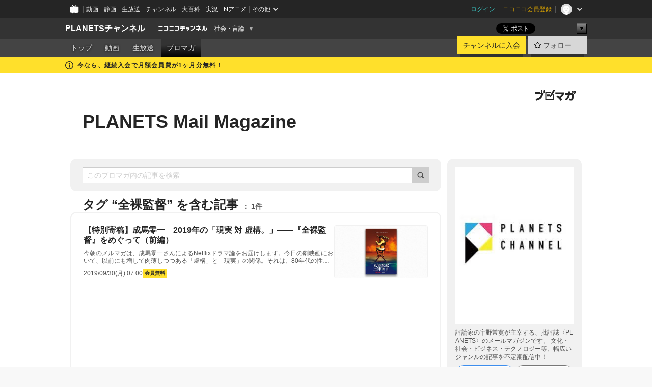

--- FILE ---
content_type: text/html; charset=UTF-8
request_url: https://ch.nicovideo.jp/wakusei2nd/blomaga/tag/%E5%85%A8%E8%A3%B8%E7%9B%A3%E7%9D%A3
body_size: 30601
content:
<!DOCTYPE HTML PUBLIC "-//W3C//DTD HTML 4.01 Transitional//EN"
"http://www.w3.org/TR/html4/loose.dtd">







<html class="webkit ">

<head>
<meta http-equiv="Content-Type" content="text/html; charset=utf-8">
<meta http-equiv="Content-Script-Type" content="text/javascript">
<meta http-equiv="Content-Style-Type" content="text/css">
<meta http-equiv="X-UA-Compatible" content="IE=edge, chrome=1">
<meta name="copyright" content="(C) DWANGO Co., Ltd.">

<title>全裸監督の記事 : PLANETS Mail Magazine : PLANETSチャンネル - ニコニコチャンネル
</title>

    

                                            <meta property="og:title" content="全裸監督の記事 : PLANETS Mail Magazine : PLANETSチャンネル - ニコニコチャンネル ">
<meta property="og:site_name" content="PLANETSチャンネル">
<meta property="og:description" content="宇野常寛が代表を務める『PLANETS』の公式チャンネルです。政治からサブカルチャーまで、ここでしか観られない動画をお届けします。運営（株式会社PLANETS 連絡先：wakusei2nd.biz@gmail.com )">
<meta property="og:url" content="https://ch.nicovideo.jp/wakusei2nd/blomaga/tag/%E5%85%A8%E8%A3%B8%E7%9B%A3%E7%9D%A3">
<meta property="og:image" content="https://img.cdn.nimg.jp/s/comch/channel-icon/original/ch413/6771651.jpg/512x512l_FFFFFFFF?key=b22c60828554795e7dd5fb1bd0a34aa7defa1c77b0db062b841d9ea51299bc54">
<meta property="og:type" content="website">
<meta property="fb:app_id" content="1080595878705344">
<meta name="twitter:card" content="summary">


    

<script type="text/javascript">
  try {
    window.NicoGoogleTagManagerDataLayer = [];

    var data = {};

        data.user = (function () {
      var user = {};

                  user.login_status = 'not_login';
            user.member_plan_id = null;

      return user;
      })();

    data.content = (function () {
      var content = {};
      content.community_id = '413';
      content.ch_screen_name = 'wakusei2nd';
      content.channel_id = 'ch413';
      content.ch_monthly_charge = '880';
      return content;
    })();

    window.NicoGoogleTagManagerDataLayer.push(data);
    } catch (e) {}
</script>
<!-- Google Tag Manager For Channel Access Analytics -->


    <script>(function(w,d,s,l,i){w[l]=w[l]||[];w[l].push({'gtm.start':
                new Date().getTime(),event:'gtm.js'});var f=d.getElementsByTagName(s)[0],
            j=d.createElement(s),dl=l!='dataLayer'?'&l='+l:'';j.async=true;j.src=
            'https://www.googletagmanager.com/gtm.js?id='+i+dl;f.parentNode.insertBefore(j,f);
        })(window,document,'script','NicoChannelAccessAnalyticsGtmDataLayer','GTM-K8M6VGZ');</script>


<script>
        window.NicoChannelAccessAnalyticsGtmDataLayer.push({
        'event': 'TriggerAccessAnalytics',
        'PageParameter.ChannelId': 'ch413',
        'PageParameter.ContentId': null,
        'PageParameter.ContentBillingType': null,
        'PageParameter.IsChannelLiveMemberFree': null,
        'PageParameter.IsChannelLivePayProgram': null,
        'PageParameter.FrontendId': 32
    });
</script>
<!-- End Google Tag Manager For Channel Access Analytics -->
<!-- Google Tag Manager -->

<script>(function(w,d,s,l,i){w[l]=w[l]||[];w[l].push({'gtm.start':new Date().getTime(),event:'gtm.js'});var f=d.getElementsByTagName(s)[0],j=d.createElement(s),dl=l!='dataLayer'?'&l='+l:'';j.async=true;j.src='https://www.googletagmanager.com/gtm.js?id='+i+dl;f.parentNode.insertBefore(j,f);})(window,document,'script','NicoGoogleTagManagerDataLayer','GTM-KXT7G5G');</script>

<!-- End Google Tag Manager -->

    <meta name="description" content="評論家の宇野常寛が主宰する、批評誌〈PLANETS〉のメールマガジンです。文化・社会・ビジネス・テクノロジー等、幅広いジャンルの記事を不定期配信中！">
    
        
                                
            
        
        
        
        
        
                
        
                
        


                                    <link rel="canonical" href="https://ch.nicovideo.jp/wakusei2nd/blomaga">


    

                        <link rel="alternate" media="only screen and (max-width: 640px)" href="https://sp.ch.nicovideo.jp/wakusei2nd/blomaga/tag/全裸監督" />

    <link rel="shortcut icon" href="https://ch.nicovideo.jp/favicon.ico?111206">

<link rel="stylesheet" href="https://secure-dcdn.cdn.nimg.jp/nicochannel/chfront/css/legacy-less/base.css?1768790611
">








    <link rel="alternate" type="application/rss+xml" title="PLANETS Mail Magazine" href="https://ch.nicovideo.jp/wakusei2nd/blomaga/nico/feed">


    <link rel="stylesheet" href="https://secure-dcdn.cdn.nimg.jp/nicochannel/chfront/css/legacy-less/channel-channel_base.css?1768790611
">

        <style type="text/css"><!--
                section.site_body {background-color:#ffffff;background-position:left top;background-repeat:no-repeat;background-attachment:scroll;color:#333333;}
section.site_body a {color:#6296c1;}
section.site_body a:visited {color:#6179bf;}

div#channel-main  {background-color:#ffffff;background-position:left top;background-repeat:no-repeat;background-attachment:scroll;color:#333333;}
div#channel-main a {color:#6296c1;}
div#channel-main a:visited {color:#6179bf;}

    --></style>




    <link rel="stylesheet" href="https://secure-dcdn.cdn.nimg.jp/nicochannel/chfront/css/legacy-less/channel-channel_blog.css?1768790611
">
    <link rel="stylesheet" href="https://secure-dcdn.cdn.nimg.jp/nicochannel/chfront/css/channel/blog/body_style.css?1768790611
">

<link rel="stylesheet" href="https://secure-dcdn.cdn.nimg.jp/nicochannel/chfront/css/legacy-less/campaign-ticket_sale-ticket_sale.css?1768790611
">



<script>
var is_login   = false;
var is_premium = false;
var is_channel = true;
var user_is_joinable = false;
var nicopo_balance = false;
var page_code  = "blog_list"||null;
var page_id    = "ch_blomaga_tag"||null;
var user       = null,
    ad_age     = null;
var community = {
    "type":"premium"
};
var channeloption = {
    "first_month_free_flag":true};
var show_danimestore_invitation = false</script>


<script src="https://secure-dcdn.cdn.nimg.jp/nicochannel/chfront/js/polyfill/closest.js"></script>

<script src="https://secure-dcdn.cdn.nimg.jp/nicochannel/chfront/js/lib/jquery/jquery-3.6.min.js"></script>
<script src="https://secure-dcdn.cdn.nimg.jp/nicochannel/chfront/js/lib/jquery/jquery-migrate.3.3.2.min.js"></script>

<script>jQuery.noConflict();</script>
<script src="https://secure-dcdn.cdn.nimg.jp/nicochannel/chfront/js/common.js?1768790611
"></script>



<script src="https://secure-dcdn.cdn.nimg.jp/nicochannel/chfront/js/lib/swfobject.js?v1.5.1"></script>


<script src="https://res.ads.nicovideo.jp/assets/js/ads2.js?ref=ch"></script>

<script src="https://secure-dcdn.cdn.nimg.jp/nicochannel/chfront/js/channel/blog/article.js?1768790611
"></script>
            <script src="https://secure-dcdn.cdn.nimg.jp/nicochannel/chfront/js/channel/blog/article_tag.js?1768790611
"></script>
    <script src="https://secure-dcdn.cdn.nimg.jp/nicochannel/chfront/js/lib/jquery/jquery.easing.1.4.1.js"></script>






<script>
    (function (w, k1, k2) {
        w[k1] = w[k1] || {};
        w[k1][k2] = w[k1][k2] || {};
        w[k1][k2]['CurrentChannel'] = {
            ChannelId: 413,
        };
    })(window, 'NicochFrontCoreForeignVariableBinding', 'ChFront');
</script>


</head>

<body class="
 ja  channel personal">
<!-- Google Tag Manager (noscript) -->
<noscript><iframe src="https://www.googletagmanager.com/ns.html?id=GTM-KXT7G5G" height="0" width="0" style="display:none;visibility:hidden"></iframe></noscript>
<!-- End Google Tag Manager (noscript) -->



                <div id="CommonHeader" class="c-siteCommonHeaderUnit"></div>

<!---->
<!---->


<script>
    window.onCommonHeaderReady = function(commonHeader) {
        commonHeader.mount('#CommonHeader', {
                        frontendId: 32,
            site: 'channel',
            user: {
                                isLogin: false            },
            customization: {
                nextUrl: '/wakusei2nd/blomaga/tag/%E5%85%A8%E8%A3%B8%E7%9B%A3%E7%9D%A3',
                logoutNextUrl: '/wakusei2nd/blomaga/tag/%E5%85%A8%E8%A3%B8%E7%9B%A3%E7%9D%A3',
                size: {
                    maxWidth: '1024px',
                    minWidth: '1024px'
                },
                userPanelServiceLinksLabel: 'ニコニコチャンネルメニュー',
                userPanelServiceLinks: [
                    {
                        href : '/my/purchased',
                        label: '購入したもの'
                    },
                    {
                        href : '/my/following',
                        label: '登録したチャンネル'
                    },
                    {
                        href : '/my/mail/subscribing',
                        label: '購読中のブロマガ'
                    },
                    {
                        href : '/start',
                        label: 'チャンネルを開設'
                    },
                    {
                        href : '/portal/anime',
                        label: 'アニメ'
                    },
                    {
                        href : '/portal/blomaga',
                        label: 'ブロマガ'
                    }
                ],
                helpLink: {
                    href: 'https://qa.nicovideo.jp/category/show/429?site_domain=default'
                }
            }
        });
    };
</script>
<script type="text/javascript" src="https://common-header.nimg.jp/3.0.0/pc/CommonHeaderLoader.min.js"></script>
    
        <header class="site">
                            <div id="head_cp">
    <div class="head_inner">

    <nav class="head_breadcrumb" id="head_cp_breadcrumb">
        <h1 class="channel_name"><a href="/wakusei2nd">PLANETSチャンネル</a></h1>
        <div class="site_logo"><a href="https://ch.nicovideo.jp/"><img src="https://secure-dcdn.cdn.nimg.jp/nicochannel/chfront/img/base/niconico_channel_small.png" alt="ニコニコチャンネル"></a></div>

                                <div class="channel_category">
                <a href="/portal/media">
                    社会・言論
                </a>
                <menu class="switch_category">
                    <span class="other">▼</span>
                    <ul id="other_categories_list" style="display:none;">
                        <li ><a href="/portal/blomaga">ブロマガ</a>
<li ><a href="/portal/anime">アニメ</a>
<li ><a href="/portal/movie">映画・ドラマ</a>
<li class="selected"><a href="/portal/media">社会・言論</a>
<li ><a href="/portal/tokusatsu">特撮</a>
<li ><a href="/portal/music">音楽</a>
<li ><a href="/portal/entertainment">エンタメ</a>
<li ><a href="/portal/sports">スポーツ</a>
<li ><a href="/portal/showbiz">芸能</a>
<li ><a href="/portal/life">生活</a>
<li ><a href="/portal/politics">政治</a>
<li ><a href="/portal/game">ゲーム</a>
<li ><a href="/portal/variety">バラエティ</a>
<li ><a href="/portal/gravure">グラビア</a>
                    </ul>
                </menu>
            </div>
            <script>Ch.categoryDropdown.init();</script>
            </nav>

        <menu id="head_sns_share" class="sns_share">
        <!--SNS共有-->
        
        
                                        <div class="sns_button twitter">
            <a href="https://x.com/intent/post" class="twitter-share-button" data-count="horizontal" data-url="https://ch.nicovideo.jp/wakusei2nd" data-text="PLANETSチャンネル #nicoch" data-count="none" data-lang="ja">Post</a>
        </div>

        <div class="sns_button facebook">
            <iframe src="https://www.facebook.com/plugins/like.php?href=https://ch.nicovideo.jp/wakusei2nd&locale=&app_id=227837487254498&amp;send=false&amp;layout=button&amp;width=100&amp;show_faces=false&amp;action=like&amp;colorscheme=light&amp;font&amp;height=21" scrolling="no" frameborder="0" allowTransparency="true"
            style="width:110px; height:21px"></iframe>
                    </div>

        <!--その他のSNS: hatebu gp+-->
        <div class="sns_other">
            <button class="btn_share_toggle"><span class="down">▼</span><span class="up">▲</span></button>
            <div id="head_sns_share_more">
                <ul>
                    <li class="hatebu"><a href="http://b.hatena.ne.jp/entry/s/ch.nicovideo.jp/wakusei2nd/blomaga/tag/%E5%85%A8%E8%A3%B8%E7%9B%A3%E7%9D%A3" class="hatena-bookmark-button" data-hatena-bookmark-title="PLANETSチャンネル - ニコニコチャンネル" data-hatena-bookmark-layout="basic"><img src="https://b.st-hatena.com/images/entry-button/button-only.gif" alt="このエントリーをはてなブックマークに追加" width="20" height="20"></a>
                </ul>
            </div>
        </div>
        
        <script>
        jQuery(".btn_share_toggle").on("click",function(){
            var sns_other = jQuery(".sns_other");
            var sns_other_panel = jQuery("#head_sns_share_more");
            var target_height = sns_other_panel.find("ul").outerHeight();
            var expanded_class = "expanded";
            if(sns_other.hasClass(expanded_class)){
                //close it
                sns_other_panel.animate({"height":"0"},150);
                sns_other.removeClass(expanded_class);
            }else{
                //open it
                sns_other_panel.animate({"height":target_height},150);
                sns_other.addClass(expanded_class);
            }
        });
        </script>
        
    </menu>
    
    </div>
    </div>
    <div id="head_cp_menu">
    <div class="head_inner">
                                <nav class="current channel" id="cp_menu">
                <ul>
                                                                                                        <li class="">
                        <a href="/wakusei2nd">トップ</a>

                                                                    <li class="">
                            <a href="/wakusei2nd/video">動画</a>
                    
                    
                                                                    <li class="">
                            <a href="/wakusei2nd/live">生放送</a>
                    
                                                                                                                        <li class="selected">
                            <a href="/wakusei2nd/blomaga">ブロマガ</a>
                    
                                                    </ul>
            </nav>
                    
        <div class="user_control">
                        <div id="member_continuation_react_pc_root"></div>
            <script src="https://dcdn.cdn.nimg.jp/nicochannel/nicochfrontcore/main/Component/ChFront/Endpoint/Channel/ContinuationRank/ContinuationRankEntryPoint.js?1768790611
"></script>
            
            <div class="join_leave">
                    
    
    <div class="cell">

                                <a class="join need_login"
               href="/ch413/join?a=a"
               data-selector="sendGA360Event"
               data-ga-event-tag="nicoch_click_header-join-button"
            >
                                                    チャンネルに入会
                            </a>
            </div>
                                    <div class="cell">
            <a href="https://account.nicovideo.jp/login?next_url=%2Fwakusei2nd%2Fblomaga%2Ftag%2F%25E5%2585%25A8%25E8%25A3%25B8%25E7%259B%25A3%25E7%259D%25A3&site=channel&time=1769011040&hash_key=5761fc3f"
               class="btn_follow bookmark"
               onmouseover="jQuery('#please_login').show(); return false;"
               onmouseout="jQuery('#please_login').hide(); return false;"
               data-selector="sendGA360Event"
               data-ga-event-tag="nicoch_click_header-follow-button"
            >
            <span class="labels">
                <span class="off">フォロー</span>
            </span>
            </a>
        </div>
    
            </div>
        </div>
    </div>
    </div>    
    
    
    

                                            <div class="c-headerMsgBar" data-name="firstMonthFree">
                    <div class="headerMsgContentsArea">
                        <a class="headerMsgContent" href="/wakusei2nd/join">
                            <span class="headerMsgIcon"><svg xmlns="http://www.w3.org/2000/svg" viewBox="0 0 23 23"><path d="M11.5 0C17.851 0 23 5.149 23 11.5S17.851 23 11.5 23 0 17.851 0 11.5 5.149 0 11.5 0zm0 2a9.5 9.5 0 100 19 9.5 9.5 0 000-19zm.5 9a1 1 0 011 1v5a1 1 0 01-1 1h-1a1 1 0 01-1-1v-5a1 1 0 011-1h1zm-.5-5.5a2 2 0 110 4 2 2 0 010-4z"/></svg></span>
                            <span class="headerMsgText">今なら、継続入会で月額会員費が1ヶ月分無料！</span>
                        </a>
                    </div>
                </div>
                                    
    
        
        
    <script>

    //共有ボタンに展開イベントを割り振り
    var panel	= jQuery("#shareMenuBar"),
            trigger = jQuery("#shareMenuTrigger");
    jQuery("#shareMenuTrigger").on('click', function(event){
        if(panel.is(':visible')){
            toggleShareMenu(false);
        }else{
            toggleShareMenu(true);
        }
        return false;
    });

    //ヘッダーの初月無料プランリンクclick後に、入会プラン周りを目立たせる
    jQuery("a#first_month_free_flag").on('click', function(){
        var joinMenu = jQuery("#cp_joinmenu");
        var animateDuration = 500;
        var isScroll = Ch.smoothScroll("#cp_joinmenu", {"duration": animateDuration});
        joinMenu
            .wrapInner('<div class="cp_joinmenu_cnt"></div>')
            .append('<span class="bg_cp_joinmenu"></span>')
            .css({"position":"relative"});
        var cnt = joinMenu.find(".cp_joinmenu_cnt");
        var bg = joinMenu.find(".bg_cp_joinmenu");
        cnt.css({"position":"relative", "z-index":"1"});
        bg.css({
            "position":"absolute",
            "top":0,
            "left":0,
            "z-index":0,
            "width": joinMenu.innerWidth(),
            "height": joinMenu.innerHeight(),
            "background": "#fff",
            "opacity":"0"
        });
        setTimeout(function(){
            bg.animate({"opacity":"1"},100).animate({"opacity":"0"},1000,function(){this.remove()})
        }, animateDuration);
        if(isScroll) {return false;}
    });

    </script>
    





            </header>

                <section class="site_body">
            <article class="content white" data-page-id="ch_blomaga_tag">
                <div class="p-channelBlogArticleList">
    <div class="p-channelBlogArticleList__header">
        <div class="c-blogSignature">
    <a href="/portal/blomaga">
        <svg xmlns="http://www.w3.org/2000/svg" viewBox="0 0 80 22">
    <path d="M58.138 5.428c-.385 2.154-1.397 6.484-7.408 10.689 1.801 1.74 2.449 2.527 3.016 3.21L50.569 22v-.002c-2.166-3.066-5.79-6.317-8.238-8.12l2.773-2.443c.628.434 1.477.994 3.056 2.341 3.138-1.926 4.25-3.992 4.777-4.924H40.166V5.428h17.972ZM11.071 6.724h5.303c-.41 5.656-2.443 12.8-13.5 14.978l-1.599-3.368c9.067-1.653 10.383-6.02 11.05-9.92H0v-3.55h11.071v1.86ZM69.24 3.562c-.061.999-.103 2-.203 3.387h2.848v1.89l.856-.029c.516-.018 1.374-.047 2.133-.365v.002c.58-.242 1.011-.621 1.286-1.103v2.893c0 2.203-.163 6.918-.85 8.836-.831 2.306-2.834 2.408-3.806 2.408-.404 0-1.516-.021-3.824-.306l-.223-3.593c.77.142 1.883.347 3.056.347 1.255 0 1.538-.245 1.74-1.265.122-.611.365-4.795.365-5.367v-.98h-3.966c-1.215 7.43-5.91 10.408-7.266 11.286l-2.449-2.756c3.441-1.917 5.284-4.306 6.154-8.53h-5.182V6.95h5.546c.1-1.632.1-2.632.1-3.428l3.684.04ZM31.168 7.048h-8.67v11.691h12.699v-7.748l1.932-3.262v12.959H20.566V5.098h11.756l-1.154 1.949Z"/>
    <path d="M28.683 15.116H23.96v-1.392h4.724v1.392ZM37.656.199l1.107.667.661.818-6.296 10.628h-.002c.005-.001-1.804 1.43-1.804 1.43l-.895.708s-.362.302-.565.18c-.203-.123-.113-.59-.113-.59l.578-3.405L36.628 0l1.028.199ZM28.896 12.472h-4.937V11.08h5.173l-.236 1.392ZM29.52 9.827h-5.561V8.436h6.386l-.825 1.391ZM75.676 5.968c0 1.91-2.007 1.975-2.964 2.008v-1.42c.972-.016 1.295-.179 1.295-.766h-1.295V2.786h2.964v3.182ZM80 5.968c0 1.91-2.007 1.975-2.962 2.008v-1.42c.972-.016 1.296-.179 1.296-.766h-1.296V2.786H80v3.182ZM19.187 2.117c-.972.017-1.295.18-1.295.767h1.295v3.003h-2.963V2.704c0-1.91 2.008-1.975 2.963-2.008v1.42ZM14.863 2.117c-.972.017-1.295.18-1.295.767h1.295v3.003h-2.964V2.704C11.9.794 13.908.73 14.863.696v1.42Z"/>
</svg>
    </a>
</div>
        <h1 class="blogTitle">
            <a href="/wakusei2nd/blomaga">
                PLANETS Mail Magazine
            </a>
        </h1>
    </div>

    <div class="p-channelBlogArticleList__mainColumn">
                                <div class="c-blogArticleListSortMenu">
    <form class="searchBox" action="/wakusei2nd/blomaga" method="get">
        <label>
            <input class="c-formInputTypeText"
                   id="keyword"
                   name="keyword"
                   type="text"
                   autocomplete="off"
                   maxlength="255"
                   value=""
                   placeholder="このブロマガ内の記事を検索"
            >
            <button type="submit" class="c-formButtonWithIconOnly">
                <svg xmlns="http://www.w3.org/2000/svg" viewBox="0 0 24 24">
    <path d="m20.73 18.26-3.308-3.31a8.199 8.199 0 0 0 1.32-4.46c0-4.55-3.699-8.25-8.246-8.25-4.548 0-8.246 3.7-8.246 8.25s3.698 8.25 8.246 8.25c1.639 0 3.168-.49 4.457-1.32l3.309 3.31c.34.34.79.51 1.239.51.45 0 .9-.17 1.24-.51.679-.68.679-1.79 0-2.47h-.01Zm-10.234-2.01a5.756 5.756 0 0 1-5.747-5.75c0-3.17 2.578-5.75 5.747-5.75a5.756 5.756 0 0 1 5.747 5.75c0 1.17-.35 2.27-.96 3.18-.43.64-.97 1.19-1.609 1.61-.91.61-1.999.96-3.178.96Z"/>
</svg>
            </button>
        </label>
            </form>

    </div>

            
                            <div class="c-blogArticleListHeader">
    <h2>
                    <span>
                                    タグ&nbsp;“全裸監督”&nbsp;を含む記事
                            </span>
                <small>
            1件
        </small>
    </h2>
    </div>
                <div class="articleContainer">
                                            <div class="c-blogArticleListItem">
    <a href="/wakusei2nd/blomaga/ar1817080">
        <div class="articleSummary">
            <h2>【特別寄稿】成馬零一　2019年の「現実 対 虚構。」――『全裸監督』をめぐって（前編）</h2>
            <p>
今朝のメルマガは、成馬零一さんによるNetflixドラマ論をお届けします。今日の劇映画において、以前にも増して肉薄しつつある「虚構」と「現実」の関係。それは、80年代の性風俗を描いたNetflixのドラマシリーズ『全裸監督』では、現実に対するフィクションの劣位として現れています。本作があらわにした「実話を元にしたフィクション」の問題点について考えます。
　現実 対 虚構。
　これは2016年に公開された庵野秀明監督の怪獣映画『シン・ゴジラ』のキャッチコピーである。ちなみに現実にはニッポン、虚構にはゴジラとルビが触られている。 東京に上陸した謎の巨大生物・ゴジラの暴走を止めようとする日本政府の戦いを描いた本作は、実査に謎の巨大生物が日本を襲来した際に、官僚組織や自衛隊がどのように動くのかという政治状況を精密に描いている。　1954年に作られた本多猪四郎監督の初代『ゴジラ』は、ビキニ環礁の核実験に着想を得ている。放射能を吐く怪獣ゴジラは核兵器とまだ日本人にとって生々しい記憶だった東京大空襲の暗喩だった。 『シン・ゴジラ』は2011年の3月11日に起きた東日本大震災による津波とその影響による原発事故の暗喩として『ゴジラ』を捉え直し、もしも東京で津波と原発事故が起きていた場合に日本政府はどう行動するかという、ありえたかもしれない3.11（と、その克服）を怪獣映画の形で表現されていた。 そんな『シン・ゴジラ』のキャッチコピーである「現実 対 虚構。」は、本作のテーマを言い表した優れたコピーであると同時に、3.11という圧倒的な現実を、ゴジラという荒唐無稽なフィクションの世界に凝縮した本作のあり様を現している。つまり膨大な情報を加圧縮したリアリスティックな作りこそが、庵野秀明たちフィクションの作り手による最大限の（現実に対する）抵抗だったと言えるだろう。
『シン・ゴジラ』を筆頭に、国内外問わず、現在のフィクションの作り手は、日々世界中で起こる、次から次へと押し寄せてくる圧倒的な現実に対し、虚構の担い手としていかに振る舞うのかが、問われている。
　それは一見、純粋な虚構にみえるアメコミ映画やディズニーアニメ、あるいはファンタジー世界を描いた海外ドラマの『ゲーム・オブ・スローンズ』にしても同様だ。どれだけCGやアニメーションを駆使した荒唐無稽な作品であっても、否、むしろ虚構性が極まるほど、それらの作品は現代の神話として見られるようになり、フィクションの裏側にある現実の暗喩を読み解くための駒となってしまう。純粋なフィクションであるアメコミやファンタジーですらそうなのだから、いわゆる現代を舞台にした劇映画の担い手は、より現実に接近した作品を作らざるを得ないというのが現状だろう。
賛否を呼んでいる『全裸監督』
　そんなフィクションの現状が大きく現れていたのがNetflixで8月8日に配信された『全裸監督』だ。 本作は本橋信宏がまとめた『全裸監督 村西とおる伝』（太田出版）を原作とするドラマだ。
▲『全裸監督　村西とおる伝』
英会話教材の営業マンだった村西とおる（山田孝之）が、ビニ本販売を入り口にエロの業界に足を踏み入れ、やがてアダルトビデオ制作に乗り出す姿を描いた本作は、80年代の風俗や町並みを再現したピカレスクロマンとなっている。 　地上波のテレビドラマと比べて破格の制作期間と予算を準備し、アダルトビデオの世界というグレーゾーンの世界（劇中では村西と警察の性表現にまつわるイタチごっこが続き、その時代の常識において行き過ぎた性表現を展開する度に村西が逮捕される）を描いた本作はNetflixという会員向け有料配信メディアだからこそ可能なドラマとして、SNSで話題となった。　主演の山田孝之も積極的に他メディアで精力的に宣伝している、窮屈な時代だからこそ人間のありのままを描いた作品だという逆張りを展開し、その挑発的な宣伝も話題だ。
海外市場への目配せ
■PLANETSチャンネルの月額会員になると…・入会月以降の記事を読むことができるようになります。・PLANETSチャンネルの生放送や動画アーカイブが視聴できます。
　</p>
            <div class="c-blogArticleListMetadata">
    <span class="publishDate">2019/09/30(月) 07:00</span>

                            <span class="c-labelPaymentType">
                    <strong>会員無料</strong>
            </span>
        
            
    </div>
        </div>

                    <div class="articleThumbnail">
                <img src="https://secure-dcdn.cdn.nimg.jp/blomaga/material/channel/article_thumbnail/ch413/1817080" alt="【特別寄稿】成馬零一　2019年の「現実 対 虚構。」――『全裸監督』をめぐって（前編）">
            </div>
            </a>
</div>
                                    </div>
            
                                    
<div class="c-blogArticleListPager">
    <a class="prevButton"
       href="/wakusei2nd/blomaga/tag/全裸監督?page=1"
       aria-disabled="true"
    >
        <svg xmlns="http://www.w3.org/2000/svg" viewBox="0 0 24 24">
    <path d="M10 18.25c-.32 0-.64-.12-.88-.37a1.25 1.25 0 0 1 0-1.77l4.12-4.12-4.12-4.12a1.25 1.25 0 0 1 0-1.77 1.25 1.25 0 0 1 1.77 0l5 5c.49.49.49 1.28 0 1.77l-5 5c-.24.24-.56.37-.88.37l-.01.01Z"/>
</svg>
        <span>前へ</span>
    </a>
    <strong class="pageCount">
        1/1
    </strong>
    <a class="nextButton"
       href="/wakusei2nd/blomaga/tag/全裸監督?page=1"
       aria-disabled="true"
    >
        <span>次へ</span>
        <svg xmlns="http://www.w3.org/2000/svg" viewBox="0 0 24 24">
    <path d="M10 18.25c-.32 0-.64-.12-.88-.37a1.25 1.25 0 0 1 0-1.77l4.12-4.12-4.12-4.12a1.25 1.25 0 0 1 0-1.77 1.25 1.25 0 0 1 1.77 0l5 5c.49.49.49 1.28 0 1.77l-5 5c-.24.24-.56.37-.88.37l-.01.01Z"/>
</svg>
    </a>
</div>
                        </div>

    <div class="p-channelBlogArticleList__sideColumn">
        <div class="c-blogProfile">
            <img src="https://secure-dcdn.cdn.nimg.jp/blomaga/material/channel/blog_thumbnail/ch413.jpg?1729040054" alt="PLANETS Mail Magazine">
                <p>評論家の宇野常寛が主宰する、批評誌〈PLANETS〉のメールマガジンです。
文化・社会・ビジネス・テクノロジー等、幅広いジャンルの記事を不定期配信中！</p>
        <div>
                    <a class="buttonFollowChannel" href="https://account.nicovideo.jp/login?next_url=%2Fwakusei2nd%2Fblomaga%2Ftag%2F%25E5%2585%25A8%25E8%25A3%25B8%25E7%259B%25A3%25E7%259D%25A3&site=channel&time=1769011040&hash_key=5761fc3f">
                <span class="followIcon"><svg xmlns="http://www.w3.org/2000/svg" viewBox="0 0 24 24">
    <path d="M21.9384 9.62793C21.7949 9.1875 21.4209 8.87012 20.9638 8.79883L15.5664 7.95508L13.1093 2.70508C12.9082 2.27734 12.4736 2 12 2C11.5263 2 11.0918 2.27734 10.8906 2.70605L8.43355 7.95508L3.03609 8.79883C2.57906 8.87012 2.20504 9.1875 2.06148 9.62793C1.91695 10.0684 2.02925 10.5459 2.3564 10.875L6.2314 14.7695L4.84566 20.4844C4.73238 20.9502 4.90328 21.4434 5.28121 21.7393C5.50093 21.9111 5.76851 21.999 6.03707 21.999C6.23043 21.999 6.42476 21.9531 6.6025 21.8604L12 19.0498L17.3964 21.8594C17.8212 22.083 18.3418 22.0352 18.7187 21.7393C19.0966 21.4434 19.2675 20.9502 19.1543 20.4854L17.7685 14.7695L21.6445 10.874C21.9707 10.5459 22.083 10.0684 21.9384 9.62793Z"/>
</svg>
</span>
                <strong>フォロー</strong>
            </a>
                <a class="buttonRssFeed" href="/wakusei2nd/blomaga/nico/feed" target="_blank">
            <svg xmlns="http://www.w3.org/2000/svg" viewBox="0 0 24 24">
    <path d="M5.111 4v2.127c7.036 0 12.762 5.724 12.762 12.763H20C20 10.679 13.322 4 5.111 4Z"/>
    <path d="M5.111 8.254v2.128c4.692 0 8.508 3.815 8.508 8.508h2.127c0-5.865-4.77-10.636-10.635-10.636Z"/>
    <path d="M5.111 12.508v2.128a4.258 4.258 0 0 1 4.254 4.254h2.127a6.387 6.387 0 0 0-6.38-6.382ZM5.537 16.927a1.536 1.536 0 1 0 0 3.073 1.536 1.536 0 0 0 0-3.073Z"/>
</svg>
            <strong>フィード</strong>
        </a>
    </div>
</div>
        <div class="c-blogAuthorProfile">
            <img src="https://secure-dcdn.cdn.nimg.jp/blomaga/material/channel/blog_author/ch413.jpg?1729040054" alt="著者イメージ">
        <h4>PLANETS/第二次惑星開発委員会</h4>
    <p>PLANETS/第二次惑星開発委員会

評論家・宇野常寛が主催する企画ユニットです。不定期配信のメルマガをはじめ、生放送＆トークイベント、紙雑誌や書籍の発行（『モノノメ』、『PLANETS vol.10』、落合陽一『デジタルネイチャー』）など様々なコンテンツを発信しています。</p>
            <a href="http://wakusei2nd.com/" target="_blank">http://wakusei2nd.com/</a>
    </div>

                    <div class="c-blogSubscribeInfo">
    <div class="c-blogDistributionRequirements">
    <strong>メール配信：あり<a href="/wakusei2nd/blomaga/ar152">サンプル記事</a></strong><strong>更新頻度：不定期</strong><span>※メール配信はチャンネルの月額会員限定です</span>
</div>

            <div class="buttonContainer">
            <a class="buttonJoinAndPurchase" href="/ch413/join?a=a">
                                    <span>チャンネルに入会して</span>
                                <strong>このブロマガを購読</strong>
            </a>
        </div>
    </div>

                            <hr class="c-divider" data-style="double">
                <div class="c-blogSideColumnArticleList">
    <h4>月別アーカイブ</h4>
    <ul>
                    <li>
                <a href="/wakusei2nd/blomaga/202512">
                    <span>2025年12月のブロマガ記事（1）</span>
                </a>
            </li>
                    <li>
                <a href="/wakusei2nd/blomaga/202511">
                    <span>2025年11月のブロマガ記事（1）</span>
                </a>
            </li>
                    <li>
                <a href="/wakusei2nd/blomaga/202510">
                    <span>2025年10月のブロマガ記事（1）</span>
                </a>
            </li>
                    <li>
                <a href="/wakusei2nd/blomaga/202509">
                    <span>2025年09月のブロマガ記事（2）</span>
                </a>
            </li>
                    <li>
                <a href="/wakusei2nd/blomaga/202508">
                    <span>2025年08月のブロマガ記事（2）</span>
                </a>
            </li>
                    <li>
                <a href="/wakusei2nd/blomaga/202507">
                    <span>2025年07月のブロマガ記事（1）</span>
                </a>
            </li>
                    <li>
                <a href="/wakusei2nd/blomaga/202505">
                    <span>2025年05月のブロマガ記事（2）</span>
                </a>
            </li>
                    <li>
                <a href="/wakusei2nd/blomaga/202503">
                    <span>2025年03月のブロマガ記事（1）</span>
                </a>
            </li>
                    <li>
                <a href="/wakusei2nd/blomaga/202502">
                    <span>2025年02月のブロマガ記事（3）</span>
                </a>
            </li>
                    <li>
                <a href="/wakusei2nd/blomaga/202501">
                    <span>2025年01月のブロマガ記事（2）</span>
                </a>
            </li>
                    <li>
                <a href="/wakusei2nd/blomaga/202412">
                    <span>2024年12月のブロマガ記事（2）</span>
                </a>
            </li>
                    <li>
                <a href="/wakusei2nd/blomaga/202411">
                    <span>2024年11月のブロマガ記事（3）</span>
                </a>
            </li>
                    <li>
                <a href="/wakusei2nd/blomaga/202410">
                    <span>2024年10月のブロマガ記事（1）</span>
                </a>
            </li>
                    <li>
                <a href="/wakusei2nd/blomaga/202409">
                    <span>2024年09月のブロマガ記事（2）</span>
                </a>
            </li>
                    <li>
                <a href="/wakusei2nd/blomaga/202408">
                    <span>2024年08月のブロマガ記事（7）</span>
                </a>
            </li>
                    <li>
                <a href="/wakusei2nd/blomaga/202405">
                    <span>2024年05月のブロマガ記事（4）</span>
                </a>
            </li>
                    <li>
                <a href="/wakusei2nd/blomaga/202404">
                    <span>2024年04月のブロマガ記事（4）</span>
                </a>
            </li>
                    <li>
                <a href="/wakusei2nd/blomaga/202403">
                    <span>2024年03月のブロマガ記事（3）</span>
                </a>
            </li>
                    <li>
                <a href="/wakusei2nd/blomaga/202402">
                    <span>2024年02月のブロマガ記事（4）</span>
                </a>
            </li>
                    <li>
                <a href="/wakusei2nd/blomaga/202401">
                    <span>2024年01月のブロマガ記事（4）</span>
                </a>
            </li>
                    <li>
                <a href="/wakusei2nd/blomaga/202312">
                    <span>2023年12月のブロマガ記事（6）</span>
                </a>
            </li>
                    <li>
                <a href="/wakusei2nd/blomaga/202311">
                    <span>2023年11月のブロマガ記事（4）</span>
                </a>
            </li>
                    <li>
                <a href="/wakusei2nd/blomaga/202310">
                    <span>2023年10月のブロマガ記事（4）</span>
                </a>
            </li>
                    <li>
                <a href="/wakusei2nd/blomaga/202309">
                    <span>2023年09月のブロマガ記事（4）</span>
                </a>
            </li>
                    <li>
                <a href="/wakusei2nd/blomaga/202308">
                    <span>2023年08月のブロマガ記事（5）</span>
                </a>
            </li>
                    <li>
                <a href="/wakusei2nd/blomaga/202307">
                    <span>2023年07月のブロマガ記事（4）</span>
                </a>
            </li>
                    <li>
                <a href="/wakusei2nd/blomaga/202306">
                    <span>2023年06月のブロマガ記事（4）</span>
                </a>
            </li>
                    <li>
                <a href="/wakusei2nd/blomaga/202305">
                    <span>2023年05月のブロマガ記事（6）</span>
                </a>
            </li>
                    <li>
                <a href="/wakusei2nd/blomaga/202304">
                    <span>2023年04月のブロマガ記事（4）</span>
                </a>
            </li>
                    <li>
                <a href="/wakusei2nd/blomaga/202303">
                    <span>2023年03月のブロマガ記事（4）</span>
                </a>
            </li>
                    <li>
                <a href="/wakusei2nd/blomaga/202302">
                    <span>2023年02月のブロマガ記事（4）</span>
                </a>
            </li>
                    <li>
                <a href="/wakusei2nd/blomaga/202301">
                    <span>2023年01月のブロマガ記事（4）</span>
                </a>
            </li>
                    <li>
                <a href="/wakusei2nd/blomaga/202212">
                    <span>2022年12月のブロマガ記事（6）</span>
                </a>
            </li>
                    <li>
                <a href="/wakusei2nd/blomaga/202211">
                    <span>2022年11月のブロマガ記事（4）</span>
                </a>
            </li>
                    <li>
                <a href="/wakusei2nd/blomaga/202210">
                    <span>2022年10月のブロマガ記事（4）</span>
                </a>
            </li>
                    <li>
                <a href="/wakusei2nd/blomaga/202209">
                    <span>2022年09月のブロマガ記事（8）</span>
                </a>
            </li>
                    <li>
                <a href="/wakusei2nd/blomaga/202208">
                    <span>2022年08月のブロマガ記事（10）</span>
                </a>
            </li>
                    <li>
                <a href="/wakusei2nd/blomaga/202207">
                    <span>2022年07月のブロマガ記事（11）</span>
                </a>
            </li>
                    <li>
                <a href="/wakusei2nd/blomaga/202206">
                    <span>2022年06月のブロマガ記事（12）</span>
                </a>
            </li>
                    <li>
                <a href="/wakusei2nd/blomaga/202205">
                    <span>2022年05月のブロマガ記事（13）</span>
                </a>
            </li>
                    <li>
                <a href="/wakusei2nd/blomaga/202204">
                    <span>2022年04月のブロマガ記事（14）</span>
                </a>
            </li>
                    <li>
                <a href="/wakusei2nd/blomaga/202203">
                    <span>2022年03月のブロマガ記事（17）</span>
                </a>
            </li>
                    <li>
                <a href="/wakusei2nd/blomaga/202202">
                    <span>2022年02月のブロマガ記事（15）</span>
                </a>
            </li>
                    <li>
                <a href="/wakusei2nd/blomaga/202201">
                    <span>2022年01月のブロマガ記事（19）</span>
                </a>
            </li>
                    <li>
                <a href="/wakusei2nd/blomaga/202112">
                    <span>2021年12月のブロマガ記事（20）</span>
                </a>
            </li>
                    <li>
                <a href="/wakusei2nd/blomaga/202111">
                    <span>2021年11月のブロマガ記事（21）</span>
                </a>
            </li>
                    <li>
                <a href="/wakusei2nd/blomaga/202110">
                    <span>2021年10月のブロマガ記事（21）</span>
                </a>
            </li>
                    <li>
                <a href="/wakusei2nd/blomaga/202109">
                    <span>2021年09月のブロマガ記事（22）</span>
                </a>
            </li>
                    <li>
                <a href="/wakusei2nd/blomaga/202108">
                    <span>2021年08月のブロマガ記事（23）</span>
                </a>
            </li>
                    <li>
                <a href="/wakusei2nd/blomaga/202107">
                    <span>2021年07月のブロマガ記事（23）</span>
                </a>
            </li>
                    <li>
                <a href="/wakusei2nd/blomaga/202106">
                    <span>2021年06月のブロマガ記事（22）</span>
                </a>
            </li>
                    <li>
                <a href="/wakusei2nd/blomaga/202105">
                    <span>2021年05月のブロマガ記事（20）</span>
                </a>
            </li>
                    <li>
                <a href="/wakusei2nd/blomaga/202104">
                    <span>2021年04月のブロマガ記事（21）</span>
                </a>
            </li>
                    <li>
                <a href="/wakusei2nd/blomaga/202103">
                    <span>2021年03月のブロマガ記事（24）</span>
                </a>
            </li>
                    <li>
                <a href="/wakusei2nd/blomaga/202102">
                    <span>2021年02月のブロマガ記事（23）</span>
                </a>
            </li>
                    <li>
                <a href="/wakusei2nd/blomaga/202101">
                    <span>2021年01月のブロマガ記事（28）</span>
                </a>
            </li>
                    <li>
                <a href="/wakusei2nd/blomaga/202012">
                    <span>2020年12月のブロマガ記事（27）</span>
                </a>
            </li>
                    <li>
                <a href="/wakusei2nd/blomaga/202011">
                    <span>2020年11月のブロマガ記事（26）</span>
                </a>
            </li>
                    <li>
                <a href="/wakusei2nd/blomaga/202010">
                    <span>2020年10月のブロマガ記事（26）</span>
                </a>
            </li>
                    <li>
                <a href="/wakusei2nd/blomaga/202009">
                    <span>2020年09月のブロマガ記事（23）</span>
                </a>
            </li>
                    <li>
                <a href="/wakusei2nd/blomaga/202008">
                    <span>2020年08月のブロマガ記事（21）</span>
                </a>
            </li>
                    <li>
                <a href="/wakusei2nd/blomaga/202007">
                    <span>2020年07月のブロマガ記事（23）</span>
                </a>
            </li>
                    <li>
                <a href="/wakusei2nd/blomaga/202006">
                    <span>2020年06月のブロマガ記事（23）</span>
                </a>
            </li>
                    <li>
                <a href="/wakusei2nd/blomaga/202005">
                    <span>2020年05月のブロマガ記事（19）</span>
                </a>
            </li>
                    <li>
                <a href="/wakusei2nd/blomaga/202004">
                    <span>2020年04月のブロマガ記事（21）</span>
                </a>
            </li>
                    <li>
                <a href="/wakusei2nd/blomaga/202003">
                    <span>2020年03月のブロマガ記事（22）</span>
                </a>
            </li>
                    <li>
                <a href="/wakusei2nd/blomaga/202002">
                    <span>2020年02月のブロマガ記事（20）</span>
                </a>
            </li>
                    <li>
                <a href="/wakusei2nd/blomaga/202001">
                    <span>2020年01月のブロマガ記事（20）</span>
                </a>
            </li>
                    <li>
                <a href="/wakusei2nd/blomaga/201912">
                    <span>2019年12月のブロマガ記事（26）</span>
                </a>
            </li>
                    <li>
                <a href="/wakusei2nd/blomaga/201911">
                    <span>2019年11月のブロマガ記事（25）</span>
                </a>
            </li>
                    <li>
                <a href="/wakusei2nd/blomaga/201910">
                    <span>2019年10月のブロマガ記事（30）</span>
                </a>
            </li>
                    <li>
                <a href="/wakusei2nd/blomaga/201909">
                    <span>2019年09月のブロマガ記事（28）</span>
                </a>
            </li>
                    <li>
                <a href="/wakusei2nd/blomaga/201908">
                    <span>2019年08月のブロマガ記事（30）</span>
                </a>
            </li>
                    <li>
                <a href="/wakusei2nd/blomaga/201907">
                    <span>2019年07月のブロマガ記事（30）</span>
                </a>
            </li>
                    <li>
                <a href="/wakusei2nd/blomaga/201906">
                    <span>2019年06月のブロマガ記事（24）</span>
                </a>
            </li>
                    <li>
                <a href="/wakusei2nd/blomaga/201905">
                    <span>2019年05月のブロマガ記事（26）</span>
                </a>
            </li>
                    <li>
                <a href="/wakusei2nd/blomaga/201904">
                    <span>2019年04月のブロマガ記事（24）</span>
                </a>
            </li>
                    <li>
                <a href="/wakusei2nd/blomaga/201903">
                    <span>2019年03月のブロマガ記事（23）</span>
                </a>
            </li>
                    <li>
                <a href="/wakusei2nd/blomaga/201902">
                    <span>2019年02月のブロマガ記事（23）</span>
                </a>
            </li>
                    <li>
                <a href="/wakusei2nd/blomaga/201901">
                    <span>2019年01月のブロマガ記事（23）</span>
                </a>
            </li>
                    <li>
                <a href="/wakusei2nd/blomaga/201812">
                    <span>2018年12月のブロマガ記事（29）</span>
                </a>
            </li>
                    <li>
                <a href="/wakusei2nd/blomaga/201811">
                    <span>2018年11月のブロマガ記事（29）</span>
                </a>
            </li>
                    <li>
                <a href="/wakusei2nd/blomaga/201810">
                    <span>2018年10月のブロマガ記事（27）</span>
                </a>
            </li>
                    <li>
                <a href="/wakusei2nd/blomaga/201809">
                    <span>2018年09月のブロマガ記事（23）</span>
                </a>
            </li>
                    <li>
                <a href="/wakusei2nd/blomaga/201808">
                    <span>2018年08月のブロマガ記事（29）</span>
                </a>
            </li>
                    <li>
                <a href="/wakusei2nd/blomaga/201807">
                    <span>2018年07月のブロマガ記事（26）</span>
                </a>
            </li>
                    <li>
                <a href="/wakusei2nd/blomaga/201806">
                    <span>2018年06月のブロマガ記事（28）</span>
                </a>
            </li>
                    <li>
                <a href="/wakusei2nd/blomaga/201805">
                    <span>2018年05月のブロマガ記事（25）</span>
                </a>
            </li>
                    <li>
                <a href="/wakusei2nd/blomaga/201804">
                    <span>2018年04月のブロマガ記事（24）</span>
                </a>
            </li>
                    <li>
                <a href="/wakusei2nd/blomaga/201803">
                    <span>2018年03月のブロマガ記事（28）</span>
                </a>
            </li>
                    <li>
                <a href="/wakusei2nd/blomaga/201802">
                    <span>2018年02月のブロマガ記事（23）</span>
                </a>
            </li>
                    <li>
                <a href="/wakusei2nd/blomaga/201801">
                    <span>2018年01月のブロマガ記事（24）</span>
                </a>
            </li>
                    <li>
                <a href="/wakusei2nd/blomaga/201712">
                    <span>2017年12月のブロマガ記事（28）</span>
                </a>
            </li>
                    <li>
                <a href="/wakusei2nd/blomaga/201711">
                    <span>2017年11月のブロマガ記事（28）</span>
                </a>
            </li>
                    <li>
                <a href="/wakusei2nd/blomaga/201710">
                    <span>2017年10月のブロマガ記事（28）</span>
                </a>
            </li>
                    <li>
                <a href="/wakusei2nd/blomaga/201709">
                    <span>2017年09月のブロマガ記事（26）</span>
                </a>
            </li>
                    <li>
                <a href="/wakusei2nd/blomaga/201708">
                    <span>2017年08月のブロマガ記事（27）</span>
                </a>
            </li>
                    <li>
                <a href="/wakusei2nd/blomaga/201707">
                    <span>2017年07月のブロマガ記事（24）</span>
                </a>
            </li>
                    <li>
                <a href="/wakusei2nd/blomaga/201706">
                    <span>2017年06月のブロマガ記事（26）</span>
                </a>
            </li>
                    <li>
                <a href="/wakusei2nd/blomaga/201705">
                    <span>2017年05月のブロマガ記事（21）</span>
                </a>
            </li>
                    <li>
                <a href="/wakusei2nd/blomaga/201704">
                    <span>2017年04月のブロマガ記事（20）</span>
                </a>
            </li>
                    <li>
                <a href="/wakusei2nd/blomaga/201703">
                    <span>2017年03月のブロマガ記事（24）</span>
                </a>
            </li>
                    <li>
                <a href="/wakusei2nd/blomaga/201702">
                    <span>2017年02月のブロマガ記事（20）</span>
                </a>
            </li>
                    <li>
                <a href="/wakusei2nd/blomaga/201701">
                    <span>2017年01月のブロマガ記事（19）</span>
                </a>
            </li>
                    <li>
                <a href="/wakusei2nd/blomaga/201612">
                    <span>2016年12月のブロマガ記事（19）</span>
                </a>
            </li>
                    <li>
                <a href="/wakusei2nd/blomaga/201611">
                    <span>2016年11月のブロマガ記事（22）</span>
                </a>
            </li>
                    <li>
                <a href="/wakusei2nd/blomaga/201610">
                    <span>2016年10月のブロマガ記事（21）</span>
                </a>
            </li>
                    <li>
                <a href="/wakusei2nd/blomaga/201609">
                    <span>2016年09月のブロマガ記事（21）</span>
                </a>
            </li>
                    <li>
                <a href="/wakusei2nd/blomaga/201608">
                    <span>2016年08月のブロマガ記事（24）</span>
                </a>
            </li>
                    <li>
                <a href="/wakusei2nd/blomaga/201607">
                    <span>2016年07月のブロマガ記事（23）</span>
                </a>
            </li>
                    <li>
                <a href="/wakusei2nd/blomaga/201606">
                    <span>2016年06月のブロマガ記事（24）</span>
                </a>
            </li>
                    <li>
                <a href="/wakusei2nd/blomaga/201605">
                    <span>2016年05月のブロマガ記事（28）</span>
                </a>
            </li>
                    <li>
                <a href="/wakusei2nd/blomaga/201604">
                    <span>2016年04月のブロマガ記事（22）</span>
                </a>
            </li>
                    <li>
                <a href="/wakusei2nd/blomaga/201603">
                    <span>2016年03月のブロマガ記事（21）</span>
                </a>
            </li>
                    <li>
                <a href="/wakusei2nd/blomaga/201602">
                    <span>2016年02月のブロマガ記事（22）</span>
                </a>
            </li>
                    <li>
                <a href="/wakusei2nd/blomaga/201601">
                    <span>2016年01月のブロマガ記事（19）</span>
                </a>
            </li>
                    <li>
                <a href="/wakusei2nd/blomaga/201512">
                    <span>2015年12月のブロマガ記事（27）</span>
                </a>
            </li>
                    <li>
                <a href="/wakusei2nd/blomaga/201511">
                    <span>2015年11月のブロマガ記事（18）</span>
                </a>
            </li>
                    <li>
                <a href="/wakusei2nd/blomaga/201510">
                    <span>2015年10月のブロマガ記事（20）</span>
                </a>
            </li>
                    <li>
                <a href="/wakusei2nd/blomaga/201509">
                    <span>2015年09月のブロマガ記事（29）</span>
                </a>
            </li>
                    <li>
                <a href="/wakusei2nd/blomaga/201508">
                    <span>2015年08月のブロマガ記事（20）</span>
                </a>
            </li>
                    <li>
                <a href="/wakusei2nd/blomaga/201507">
                    <span>2015年07月のブロマガ記事（23）</span>
                </a>
            </li>
                    <li>
                <a href="/wakusei2nd/blomaga/201506">
                    <span>2015年06月のブロマガ記事（21）</span>
                </a>
            </li>
                    <li>
                <a href="/wakusei2nd/blomaga/201505">
                    <span>2015年05月のブロマガ記事（21）</span>
                </a>
            </li>
                    <li>
                <a href="/wakusei2nd/blomaga/201504">
                    <span>2015年04月のブロマガ記事（21）</span>
                </a>
            </li>
                    <li>
                <a href="/wakusei2nd/blomaga/201503">
                    <span>2015年03月のブロマガ記事（21）</span>
                </a>
            </li>
                    <li>
                <a href="/wakusei2nd/blomaga/201502">
                    <span>2015年02月のブロマガ記事（21）</span>
                </a>
            </li>
                    <li>
                <a href="/wakusei2nd/blomaga/201501">
                    <span>2015年01月のブロマガ記事（23）</span>
                </a>
            </li>
                    <li>
                <a href="/wakusei2nd/blomaga/201412">
                    <span>2014年12月のブロマガ記事（29）</span>
                </a>
            </li>
                    <li>
                <a href="/wakusei2nd/blomaga/201411">
                    <span>2014年11月のブロマガ記事（19）</span>
                </a>
            </li>
                    <li>
                <a href="/wakusei2nd/blomaga/201410">
                    <span>2014年10月のブロマガ記事（22）</span>
                </a>
            </li>
                    <li>
                <a href="/wakusei2nd/blomaga/201409">
                    <span>2014年09月のブロマガ記事（20）</span>
                </a>
            </li>
                    <li>
                <a href="/wakusei2nd/blomaga/201408">
                    <span>2014年08月のブロマガ記事（22）</span>
                </a>
            </li>
                    <li>
                <a href="/wakusei2nd/blomaga/201407">
                    <span>2014年07月のブロマガ記事（22）</span>
                </a>
            </li>
                    <li>
                <a href="/wakusei2nd/blomaga/201406">
                    <span>2014年06月のブロマガ記事（22）</span>
                </a>
            </li>
                    <li>
                <a href="/wakusei2nd/blomaga/201405">
                    <span>2014年05月のブロマガ記事（20）</span>
                </a>
            </li>
                    <li>
                <a href="/wakusei2nd/blomaga/201404">
                    <span>2014年04月のブロマガ記事（21）</span>
                </a>
            </li>
                    <li>
                <a href="/wakusei2nd/blomaga/201403">
                    <span>2014年03月のブロマガ記事（23）</span>
                </a>
            </li>
                    <li>
                <a href="/wakusei2nd/blomaga/201402">
                    <span>2014年02月のブロマガ記事（19）</span>
                </a>
            </li>
                    <li>
                <a href="/wakusei2nd/blomaga/201401">
                    <span>2014年01月のブロマガ記事（19）</span>
                </a>
            </li>
                    <li>
                <a href="/wakusei2nd/blomaga/201312">
                    <span>2013年12月のブロマガ記事（23）</span>
                </a>
            </li>
                    <li>
                <a href="/wakusei2nd/blomaga/201311">
                    <span>2013年11月のブロマガ記事（17）</span>
                </a>
            </li>
                    <li>
                <a href="/wakusei2nd/blomaga/201310">
                    <span>2013年10月のブロマガ記事（11）</span>
                </a>
            </li>
                    <li>
                <a href="/wakusei2nd/blomaga/201309">
                    <span>2013年09月のブロマガ記事（8）</span>
                </a>
            </li>
                    <li>
                <a href="/wakusei2nd/blomaga/201308">
                    <span>2013年08月のブロマガ記事（8）</span>
                </a>
            </li>
                    <li>
                <a href="/wakusei2nd/blomaga/201307">
                    <span>2013年07月のブロマガ記事（16）</span>
                </a>
            </li>
                    <li>
                <a href="/wakusei2nd/blomaga/201306">
                    <span>2013年06月のブロマガ記事（13）</span>
                </a>
            </li>
                    <li>
                <a href="/wakusei2nd/blomaga/201305">
                    <span>2013年05月のブロマガ記事（20）</span>
                </a>
            </li>
                    <li>
                <a href="/wakusei2nd/blomaga/201304">
                    <span>2013年04月のブロマガ記事（17）</span>
                </a>
            </li>
                    <li>
                <a href="/wakusei2nd/blomaga/201303">
                    <span>2013年03月のブロマガ記事（14）</span>
                </a>
            </li>
                    <li>
                <a href="/wakusei2nd/blomaga/201302">
                    <span>2013年02月のブロマガ記事（12）</span>
                </a>
            </li>
                    <li>
                <a href="/wakusei2nd/blomaga/201301">
                    <span>2013年01月のブロマガ記事（7）</span>
                </a>
            </li>
                    <li>
                <a href="/wakusei2nd/blomaga/201212">
                    <span>2012年12月のブロマガ記事（5）</span>
                </a>
            </li>
                    <li>
                <a href="/wakusei2nd/blomaga/201211">
                    <span>2012年11月のブロマガ記事（5）</span>
                </a>
            </li>
                    <li>
                <a href="/wakusei2nd/blomaga/201210">
                    <span>2012年10月のブロマガ記事（7）</span>
                </a>
            </li>
                    <li>
                <a href="/wakusei2nd/blomaga/201209">
                    <span>2012年09月のブロマガ記事（6）</span>
                </a>
            </li>
                    <li>
                <a href="/wakusei2nd/blomaga/201208">
                    <span>2012年08月のブロマガ記事（2）</span>
                </a>
            </li>
            </ul>
            <label>
            <input type="checkbox">
            <svg xmlns="http://www.w3.org/2000/svg" viewBox="0 0 24 24">
    <path d="M10 18.25c-.32 0-.64-.12-.88-.37a1.25 1.25 0 0 1 0-1.77l4.12-4.12-4.12-4.12a1.25 1.25 0 0 1 0-1.77 1.25 1.25 0 0 1 1.77 0l5 5c.49.49.49 1.28 0 1.77l-5 5c-.24.24-.56.37-.88.37l-.01.01Z"/>
</svg>
            <span class="expand">すべて表示する</span>
            <span class="retract">折りたたむ</span>
        </label>
    </div>
            
                            <hr class="c-divider" data-style="double">
                <div class="c-blogSideColumnArticleList">
    <h4>タグ</h4>
    <ul>
                    <li>
                <a href="/wakusei2nd/blomaga/tag/カーデザインの20世紀">
                    <span>カーデザインの20世紀（13）</span>
                </a>
            </li>
                    <li>
                <a href="/wakusei2nd/blomaga/tag/shibuya2nd">
                    <span>shibuya2nd（1）</span>
                </a>
            </li>
                    <li>
                <a href="/wakusei2nd/blomaga/tag/新年のご挨拶">
                    <span>新年のご挨拶（1）</span>
                </a>
            </li>
                    <li>
                <a href="/wakusei2nd/blomaga/tag/日本映画">
                    <span>日本映画（2）</span>
                </a>
            </li>
                    <li>
                <a href="/wakusei2nd/blomaga/tag/遅いインターネット">
                    <span>遅いインターネット（6）</span>
                </a>
            </li>
                    <li>
                <a href="/wakusei2nd/blomaga/tag/おもちゃ">
                    <span>おもちゃ（29）</span>
                </a>
            </li>
                    <li>
                <a href="/wakusei2nd/blomaga/tag/クラウドファンディング">
                    <span>クラウドファンディング（1）</span>
                </a>
            </li>
                    <li>
                <a href="/wakusei2nd/blomaga/tag/エヴァ破">
                    <span>エヴァ破（2）</span>
                </a>
            </li>
                    <li>
                <a href="/wakusei2nd/blomaga/tag/木俣冬">
                    <span>木俣冬（2）</span>
                </a>
            </li>
                    <li>
                <a href="/wakusei2nd/blomaga/tag/高木新平">
                    <span>高木新平（1）</span>
                </a>
            </li>
                    <li>
                <a href="/wakusei2nd/blomaga/tag/機械じかけのナイトラウンジ">
                    <span>機械じかけのナイトラウンジ（1）</span>
                </a>
            </li>
                    <li>
                <a href="/wakusei2nd/blomaga/tag/母と娘の物語">
                    <span>母と娘の物語（15）</span>
                </a>
            </li>
                    <li>
                <a href="/wakusei2nd/blomaga/tag/特撮">
                    <span>特撮（30）</span>
                </a>
            </li>
                    <li>
                <a href="/wakusei2nd/blomaga/tag/雨傘革命">
                    <span>雨傘革命（2）</span>
                </a>
            </li>
                    <li>
                <a href="/wakusei2nd/blomaga/tag/國分功一郎">
                    <span>國分功一郎（44）</span>
                </a>
            </li>
                    <li>
                <a href="/wakusei2nd/blomaga/tag/瀬尾傑">
                    <span>瀬尾傑（1）</span>
                </a>
            </li>
                    <li>
                <a href="/wakusei2nd/blomaga/tag/坂口孝則">
                    <span>坂口孝則（5）</span>
                </a>
            </li>
                    <li>
                <a href="/wakusei2nd/blomaga/tag/根津孝太">
                    <span>根津孝太（29）</span>
                </a>
            </li>
                    <li>
                <a href="/wakusei2nd/blomaga/tag/稲葉ほたて">
                    <span>稲葉ほたて（16）</span>
                </a>
            </li>
                    <li>
                <a href="/wakusei2nd/blomaga/tag/市原えつこ">
                    <span>市原えつこ（1）</span>
                </a>
            </li>
                    <li>
                <a href="/wakusei2nd/blomaga/tag/都市を再編集する">
                    <span>都市を再編集する（6）</span>
                </a>
            </li>
                    <li>
                <a href="/wakusei2nd/blomaga/tag/宇川直宏">
                    <span>宇川直宏（1）</span>
                </a>
            </li>
                    <li>
                <a href="/wakusei2nd/blomaga/tag/島本和彦">
                    <span>島本和彦（1）</span>
                </a>
            </li>
                    <li>
                <a href="/wakusei2nd/blomaga/tag/吉田秋生">
                    <span>吉田秋生（2）</span>
                </a>
            </li>
                    <li>
                <a href="/wakusei2nd/blomaga/tag/東京そぞろ歩き">
                    <span>東京そぞろ歩き（15）</span>
                </a>
            </li>
                    <li>
                <a href="/wakusei2nd/blomaga/tag/飯田和敏">
                    <span>飯田和敏（1）</span>
                </a>
            </li>
                    <li>
                <a href="/wakusei2nd/blomaga/tag/中国オタク文化史研究">
                    <span>中国オタク文化史研究（16）</span>
                </a>
            </li>
                    <li>
                <a href="/wakusei2nd/blomaga/tag/すべての道はＶ系に通ず">
                    <span>すべての道はＶ系に通ず（13）</span>
                </a>
            </li>
                    <li>
                <a href="/wakusei2nd/blomaga/tag/旅立つ息子へ">
                    <span>旅立つ息子へ（2）</span>
                </a>
            </li>
                    <li>
                <a href="/wakusei2nd/blomaga/tag/小野啓">
                    <span>小野啓（1）</span>
                </a>
            </li>
                    <li>
                <a href="/wakusei2nd/blomaga/tag/ボーダレス＆タイムレス">
                    <span>ボーダレス＆タイムレス（14）</span>
                </a>
            </li>
                    <li>
                <a href="/wakusei2nd/blomaga/tag/南知果">
                    <span>南知果（1）</span>
                </a>
            </li>
                    <li>
                <a href="/wakusei2nd/blomaga/tag/ガンダムAGE">
                    <span>ガンダムAGE（2）</span>
                </a>
            </li>
                    <li>
                <a href="/wakusei2nd/blomaga/tag/山下敦弘">
                    <span>山下敦弘（3）</span>
                </a>
            </li>
                    <li>
                <a href="/wakusei2nd/blomaga/tag/嘉村賢州">
                    <span>嘉村賢州（1）</span>
                </a>
            </li>
                    <li>
                <a href="/wakusei2nd/blomaga/tag/荻田毅">
                    <span>荻田毅（1）</span>
                </a>
            </li>
                    <li>
                <a href="/wakusei2nd/blomaga/tag/幻幻庵">
                    <span>幻幻庵（14）</span>
                </a>
            </li>
                    <li>
                <a href="/wakusei2nd/blomaga/tag/IT＆ビジネス">
                    <span>IT＆ビジネス（260）</span>
                </a>
            </li>
                    <li>
                <a href="/wakusei2nd/blomaga/tag/古谷経衡">
                    <span>古谷経衡（1）</span>
                </a>
            </li>
                    <li>
                <a href="/wakusei2nd/blomaga/tag/消極性デザインが社会を変える">
                    <span>消極性デザインが社会を変える（20）</span>
                </a>
            </li>
                    <li>
                <a href="/wakusei2nd/blomaga/tag/イギリス">
                    <span>イギリス（23）</span>
                </a>
            </li>
                    <li>
                <a href="/wakusei2nd/blomaga/tag/石岡良治の現代アニメ史講義">
                    <span>石岡良治の現代アニメ史講義（22）</span>
                </a>
            </li>
                    <li>
                <a href="/wakusei2nd/blomaga/tag/山田孝之の東京都北区赤羽">
                    <span>山田孝之の東京都北区赤羽（1）</span>
                </a>
            </li>
                    <li>
                <a href="/wakusei2nd/blomaga/tag/上原正三">
                    <span>上原正三（1）</span>
                </a>
            </li>
                    <li>
                <a href="/wakusei2nd/blomaga/tag/新刊">
                    <span>新刊（1）</span>
                </a>
            </li>
                    <li>
                <a href="/wakusei2nd/blomaga/tag/うのカル">
                    <span>うのカル（1）</span>
                </a>
            </li>
                    <li>
                <a href="/wakusei2nd/blomaga/tag/JPOP">
                    <span>JPOP（1）</span>
                </a>
            </li>
                    <li>
                <a href="/wakusei2nd/blomaga/tag/野口憲一">
                    <span>野口憲一（1）</span>
                </a>
            </li>
                    <li>
                <a href="/wakusei2nd/blomaga/tag/仮想ライブ文化創造試論">
                    <span>仮想ライブ文化創造試論（5）</span>
                </a>
            </li>
                    <li>
                <a href="/wakusei2nd/blomaga/tag/ゲーム実況">
                    <span>ゲーム実況（2）</span>
                </a>
            </li>
                    <li>
                <a href="/wakusei2nd/blomaga/tag/門脇耕三">
                    <span>門脇耕三（18）</span>
                </a>
            </li>
                    <li>
                <a href="/wakusei2nd/blomaga/tag/石岡良治">
                    <span>石岡良治（60）</span>
                </a>
            </li>
                    <li>
                <a href="/wakusei2nd/blomaga/tag/ヘルスケア">
                    <span>ヘルスケア（14）</span>
                </a>
            </li>
                    <li>
                <a href="/wakusei2nd/blomaga/tag/花子とアン">
                    <span>花子とアン（3）</span>
                </a>
            </li>
                    <li>
                <a href="/wakusei2nd/blomaga/tag/指原莉乃">
                    <span>指原莉乃（1）</span>
                </a>
            </li>
                    <li>
                <a href="/wakusei2nd/blomaga/tag/初音ミク">
                    <span>初音ミク（2）</span>
                </a>
            </li>
                    <li>
                <a href="/wakusei2nd/blomaga/tag/重松健">
                    <span>重松健（1）</span>
                </a>
            </li>
                    <li>
                <a href="/wakusei2nd/blomaga/tag/ラブライブ！">
                    <span>ラブライブ！（1）</span>
                </a>
            </li>
                    <li>
                <a href="/wakusei2nd/blomaga/tag/本多重人">
                    <span>本多重人（1）</span>
                </a>
            </li>
                    <li>
                <a href="/wakusei2nd/blomaga/tag/大見崇晴">
                    <span>大見崇晴（28）</span>
                </a>
            </li>
                    <li>
                <a href="/wakusei2nd/blomaga/tag/エッセイ">
                    <span>エッセイ（4）</span>
                </a>
            </li>
                    <li>
                <a href="/wakusei2nd/blomaga/tag/西山泰弘">
                    <span>西山泰弘（1）</span>
                </a>
            </li>
                    <li>
                <a href="/wakusei2nd/blomaga/tag/ものの茶話">
                    <span>ものの茶話（1）</span>
                </a>
            </li>
                    <li>
                <a href="/wakusei2nd/blomaga/tag/カセットテープ・ダイアリーズ">
                    <span>カセットテープ・ダイアリーズ（1）</span>
                </a>
            </li>
                    <li>
                <a href="/wakusei2nd/blomaga/tag/井上高志">
                    <span>井上高志（1）</span>
                </a>
            </li>
                    <li>
                <a href="/wakusei2nd/blomaga/tag/苫野一徳">
                    <span>苫野一徳（2）</span>
                </a>
            </li>
                    <li>
                <a href="/wakusei2nd/blomaga/tag/森直人">
                    <span>森直人（6）</span>
                </a>
            </li>
                    <li>
                <a href="/wakusei2nd/blomaga/tag/増田セバスチャン">
                    <span>増田セバスチャン（2）</span>
                </a>
            </li>
                    <li>
                <a href="/wakusei2nd/blomaga/tag/加藤るみ">
                    <span>加藤るみ（69）</span>
                </a>
            </li>
                    <li>
                <a href="/wakusei2nd/blomaga/tag/魔法の世紀">
                    <span>魔法の世紀（15）</span>
                </a>
            </li>
                    <li>
                <a href="/wakusei2nd/blomaga/tag/加藤喬大">
                    <span>加藤喬大（1）</span>
                </a>
            </li>
                    <li>
                <a href="/wakusei2nd/blomaga/tag/牧田恵里">
                    <span>牧田恵里（1）</span>
                </a>
            </li>
                    <li>
                <a href="/wakusei2nd/blomaga/tag/山尾志桜里">
                    <span>山尾志桜里（1）</span>
                </a>
            </li>
                    <li>
                <a href="/wakusei2nd/blomaga/tag/松浦茂樹">
                    <span>松浦茂樹（1）</span>
                </a>
            </li>
                    <li>
                <a href="/wakusei2nd/blomaga/tag/Newtype">
                    <span>Newtype（1）</span>
                </a>
            </li>
                    <li>
                <a href="/wakusei2nd/blomaga/tag/インターステラ―">
                    <span>インターステラ―（1）</span>
                </a>
            </li>
                    <li>
                <a href="/wakusei2nd/blomaga/tag/中澤篤史">
                    <span>中澤篤史（3）</span>
                </a>
            </li>
                    <li>
                <a href="/wakusei2nd/blomaga/tag/夏フェス革命">
                    <span>夏フェス革命（1）</span>
                </a>
            </li>
                    <li>
                <a href="/wakusei2nd/blomaga/tag/真山緑">
                    <span>真山緑（4）</span>
                </a>
            </li>
                    <li>
                <a href="/wakusei2nd/blomaga/tag/ダンガンロンパ">
                    <span>ダンガンロンパ（2）</span>
                </a>
            </li>
                    <li>
                <a href="/wakusei2nd/blomaga/tag/レベルファイブ">
                    <span>レベルファイブ（1）</span>
                </a>
            </li>
                    <li>
                <a href="/wakusei2nd/blomaga/tag/コンビニエンスストア">
                    <span>コンビニエンスストア（1）</span>
                </a>
            </li>
                    <li>
                <a href="/wakusei2nd/blomaga/tag/江渡浩一郎">
                    <span>江渡浩一郎（1）</span>
                </a>
            </li>
                    <li>
                <a href="/wakusei2nd/blomaga/tag/更科修一郎">
                    <span>更科修一郎（12）</span>
                </a>
            </li>
                    <li>
                <a href="/wakusei2nd/blomaga/tag/テクノコント">
                    <span>テクノコント（4）</span>
                </a>
            </li>
                    <li>
                <a href="/wakusei2nd/blomaga/tag/吉本隆明">
                    <span>吉本隆明（1）</span>
                </a>
            </li>
                    <li>
                <a href="/wakusei2nd/blomaga/tag/水無田気流">
                    <span>水無田気流（3）</span>
                </a>
            </li>
                    <li>
                <a href="/wakusei2nd/blomaga/tag/加賀谷友典">
                    <span>加賀谷友典（6）</span>
                </a>
            </li>
                    <li>
                <a href="/wakusei2nd/blomaga/tag/大川内直子">
                    <span>大川内直子（2）</span>
                </a>
            </li>
                    <li>
                <a href="/wakusei2nd/blomaga/tag/コンサバをハックするということについて">
                    <span>コンサバをハックするということについて（4）</span>
                </a>
            </li>
                    <li>
                <a href="/wakusei2nd/blomaga/tag/影澤潤一">
                    <span>影澤潤一（1）</span>
                </a>
            </li>
                    <li>
                <a href="/wakusei2nd/blomaga/tag/佐渡島庸平">
                    <span>佐渡島庸平（2）</span>
                </a>
            </li>
                    <li>
                <a href="/wakusei2nd/blomaga/tag/野島伸司">
                    <span>野島伸司（4）</span>
                </a>
            </li>
                    <li>
                <a href="/wakusei2nd/blomaga/tag/富永京子">
                    <span>富永京子（1）</span>
                </a>
            </li>
                    <li>
                <a href="/wakusei2nd/blomaga/tag/桐山登士樹">
                    <span>桐山登士樹（2）</span>
                </a>
            </li>
                    <li>
                <a href="/wakusei2nd/blomaga/tag/前田敦子">
                    <span>前田敦子（3）</span>
                </a>
            </li>
                    <li>
                <a href="/wakusei2nd/blomaga/tag/田子學">
                    <span>田子學（2）</span>
                </a>
            </li>
                    <li>
                <a href="/wakusei2nd/blomaga/tag/#宇野常寛">
                    <span>#宇野常寛（2）</span>
                </a>
            </li>
                    <li>
                <a href="/wakusei2nd/blomaga/tag/汎イメージ論">
                    <span>汎イメージ論（28）</span>
                </a>
            </li>
                    <li>
                <a href="/wakusei2nd/blomaga/tag/ネオアニマ">
                    <span>ネオアニマ（6）</span>
                </a>
            </li>
                    <li>
                <a href="/wakusei2nd/blomaga/tag/中野慧">
                    <span>中野慧（30）</span>
                </a>
            </li>
                    <li>
                <a href="/wakusei2nd/blomaga/tag/ど根性ガエル">
                    <span>ど根性ガエル（1）</span>
                </a>
            </li>
                    <li>
                <a href="/wakusei2nd/blomaga/tag/水野良樹">
                    <span>水野良樹（1）</span>
                </a>
            </li>
                    <li>
                <a href="/wakusei2nd/blomaga/tag/観光しない京都">
                    <span>観光しない京都（4）</span>
                </a>
            </li>
                    <li>
                <a href="/wakusei2nd/blomaga/tag/オリンピック">
                    <span>オリンピック（1）</span>
                </a>
            </li>
                    <li>
                <a href="/wakusei2nd/blomaga/tag/岸本千佳">
                    <span>岸本千佳（12）</span>
                </a>
            </li>
                    <li>
                <a href="/wakusei2nd/blomaga/tag/仲沢隆">
                    <span>仲沢隆（1）</span>
                </a>
            </li>
                    <li>
                <a href="/wakusei2nd/blomaga/tag/加藤裕康">
                    <span>加藤裕康（4）</span>
                </a>
            </li>
                    <li>
                <a href="/wakusei2nd/blomaga/tag/播磨直樹">
                    <span>播磨直樹（2）</span>
                </a>
            </li>
                    <li>
                <a href="/wakusei2nd/blomaga/tag/南後由和">
                    <span>南後由和（2）</span>
                </a>
            </li>
                    <li>
                <a href="/wakusei2nd/blomaga/tag/necomimi">
                    <span>necomimi（1）</span>
                </a>
            </li>
                    <li>
                <a href="/wakusei2nd/blomaga/tag/西野亮廣">
                    <span>西野亮廣（1）</span>
                </a>
            </li>
                    <li>
                <a href="/wakusei2nd/blomaga/tag/読書のつづき">
                    <span>読書のつづき（16）</span>
                </a>
            </li>
                    <li>
                <a href="/wakusei2nd/blomaga/tag/成馬零一">
                    <span>成馬零一（60）</span>
                </a>
            </li>
                    <li>
                <a href="/wakusei2nd/blomaga/tag/池谷勇人">
                    <span>池谷勇人（1）</span>
                </a>
            </li>
                    <li>
                <a href="/wakusei2nd/blomaga/tag/横断者たち">
                    <span>横断者たち（7）</span>
                </a>
            </li>
                    <li>
                <a href="/wakusei2nd/blomaga/tag/フォン・ノイマン">
                    <span>フォン・ノイマン（2）</span>
                </a>
            </li>
                    <li>
                <a href="/wakusei2nd/blomaga/tag/五百蔵容">
                    <span>五百蔵容（2）</span>
                </a>
            </li>
                    <li>
                <a href="/wakusei2nd/blomaga/tag/人類学">
                    <span>人類学（4）</span>
                </a>
            </li>
                    <li>
                <a href="/wakusei2nd/blomaga/tag/井上敏樹">
                    <span>井上敏樹（83）</span>
                </a>
            </li>
                    <li>
                <a href="/wakusei2nd/blomaga/tag/阪田典彦">
                    <span>阪田典彦（2）</span>
                </a>
            </li>
                    <li>
                <a href="/wakusei2nd/blomaga/tag/武藤真祐">
                    <span>武藤真祐（1）</span>
                </a>
            </li>
                    <li>
                <a href="/wakusei2nd/blomaga/tag/鈴木美穂">
                    <span>鈴木美穂（1）</span>
                </a>
            </li>
                    <li>
                <a href="/wakusei2nd/blomaga/tag/岩佐文夫">
                    <span>岩佐文夫（1）</span>
                </a>
            </li>
                    <li>
                <a href="/wakusei2nd/blomaga/tag/モノノメ">
                    <span>モノノメ（3）</span>
                </a>
            </li>
                    <li>
                <a href="/wakusei2nd/blomaga/tag/デザイン">
                    <span>デザイン（16）</span>
                </a>
            </li>
                    <li>
                <a href="/wakusei2nd/blomaga/tag/今週のお蔵出し">
                    <span>今週のお蔵出し（6）</span>
                </a>
            </li>
                    <li>
                <a href="/wakusei2nd/blomaga/tag/ピンキー前田">
                    <span>ピンキー前田（1）</span>
                </a>
            </li>
                    <li>
                <a href="/wakusei2nd/blomaga/tag/京都アニメーション">
                    <span>京都アニメーション（2）</span>
                </a>
            </li>
                    <li>
                <a href="/wakusei2nd/blomaga/tag/村上春樹">
                    <span>村上春樹（4）</span>
                </a>
            </li>
                    <li>
                <a href="/wakusei2nd/blomaga/tag/人類を前に進めたい">
                    <span>人類を前に進めたい（5）</span>
                </a>
            </li>
                    <li>
                <a href="/wakusei2nd/blomaga/tag/ラジオ惑星開発委員会">
                    <span>ラジオ惑星開発委員会（25）</span>
                </a>
            </li>
                    <li>
                <a href="/wakusei2nd/blomaga/tag/岸由二">
                    <span>岸由二（2）</span>
                </a>
            </li>
                    <li>
                <a href="/wakusei2nd/blomaga/tag/DailyPLANETS">
                    <span>DailyPLANETS（14）</span>
                </a>
            </li>
                    <li>
                <a href="/wakusei2nd/blomaga/tag/田中達也">
                    <span>田中達也（1）</span>
                </a>
            </li>
                    <li>
                <a href="/wakusei2nd/blomaga/tag/ひびのひのにっき">
                    <span>ひびのひのにっき（8）</span>
                </a>
            </li>
                    <li>
                <a href="/wakusei2nd/blomaga/tag/これからのカッコよさの話をしよう">
                    <span>これからのカッコよさの話をしよう（10）</span>
                </a>
            </li>
                    <li>
                <a href="/wakusei2nd/blomaga/tag/周庭">
                    <span>周庭（40）</span>
                </a>
            </li>
                    <li>
                <a href="/wakusei2nd/blomaga/tag/魔法使いの研究室">
                    <span>魔法使いの研究室（17）</span>
                </a>
            </li>
                    <li>
                <a href="/wakusei2nd/blomaga/tag/卒業前夜のパーティーデビュー">
                    <span>卒業前夜のパーティーデビュー（1）</span>
                </a>
            </li>
                    <li>
                <a href="/wakusei2nd/blomaga/tag/NewsX">
                    <span>NewsX（41）</span>
                </a>
            </li>
                    <li>
                <a href="/wakusei2nd/blomaga/tag/清水英明">
                    <span>清水英明（1）</span>
                </a>
            </li>
                    <li>
                <a href="/wakusei2nd/blomaga/tag/永野剛">
                    <span>永野剛（1）</span>
                </a>
            </li>
                    <li>
                <a href="/wakusei2nd/blomaga/tag/『魔法の世紀』関連記事（無料公開）">
                    <span>『魔法の世紀』関連記事（無料公開）（9）</span>
                </a>
            </li>
                    <li>
                <a href="/wakusei2nd/blomaga/tag/スポーツ＆ライフスタイル">
                    <span>スポーツ＆ライフスタイル（34）</span>
                </a>
            </li>
                    <li>
                <a href="/wakusei2nd/blomaga/tag/三宅香帆">
                    <span>三宅香帆（15）</span>
                </a>
            </li>
                    <li>
                <a href="/wakusei2nd/blomaga/tag/2020年">
                    <span>2020年（1）</span>
                </a>
            </li>
                    <li>
                <a href="/wakusei2nd/blomaga/tag/濱野智史">
                    <span>濱野智史（26）</span>
                </a>
            </li>
                    <li>
                <a href="/wakusei2nd/blomaga/tag/カーデザインは未来を描く">
                    <span>カーデザインは未来を描く（5）</span>
                </a>
            </li>
                    <li>
                <a href="/wakusei2nd/blomaga/tag/京都">
                    <span>京都（2）</span>
                </a>
            </li>
                    <li>
                <a href="/wakusei2nd/blomaga/tag/日本沈没2020">
                    <span>日本沈没2020（1）</span>
                </a>
            </li>
                    <li>
                <a href="/wakusei2nd/blomaga/tag/頭文字D">
                    <span>頭文字D（1）</span>
                </a>
            </li>
                    <li>
                <a href="/wakusei2nd/blomaga/tag/倉持麟太郎">
                    <span>倉持麟太郎（3）</span>
                </a>
            </li>
                    <li>
                <a href="/wakusei2nd/blomaga/tag/東京5キロメートル">
                    <span>東京5キロメートル（5）</span>
                </a>
            </li>
                    <li>
                <a href="/wakusei2nd/blomaga/tag/丸若裕俊">
                    <span>丸若裕俊（18）</span>
                </a>
            </li>
                    <li>
                <a href="/wakusei2nd/blomaga/tag/ヤンキー漫画">
                    <span>ヤンキー漫画（1）</span>
                </a>
            </li>
                    <li>
                <a href="/wakusei2nd/blomaga/tag/コクヨ">
                    <span>コクヨ（3）</span>
                </a>
            </li>
                    <li>
                <a href="/wakusei2nd/blomaga/tag/西尾友宏">
                    <span>西尾友宏（1）</span>
                </a>
            </li>
                    <li>
                <a href="/wakusei2nd/blomaga/tag/馬場正尊">
                    <span>馬場正尊（2）</span>
                </a>
            </li>
                    <li>
                <a href="/wakusei2nd/blomaga/tag/川田十夢">
                    <span>川田十夢（7）</span>
                </a>
            </li>
                    <li>
                <a href="/wakusei2nd/blomaga/tag/ドラがたり――10年代ドラえもん論">
                    <span>ドラがたり――10年代ドラえもん論（15）</span>
                </a>
            </li>
                    <li>
                <a href="/wakusei2nd/blomaga/tag/PIP">
                    <span>PIP（2）</span>
                </a>
            </li>
                    <li>
                <a href="/wakusei2nd/blomaga/tag/水口哲也">
                    <span>水口哲也（2）</span>
                </a>
            </li>
                    <li>
                <a href="/wakusei2nd/blomaga/tag/田中秀臣">
                    <span>田中秀臣（2）</span>
                </a>
            </li>
                    <li>
                <a href="/wakusei2nd/blomaga/tag/ヱヴァンゲリヲン">
                    <span>ヱヴァンゲリヲン（1）</span>
                </a>
            </li>
                    <li>
                <a href="/wakusei2nd/blomaga/tag/内山田昇平">
                    <span>内山田昇平（1）</span>
                </a>
            </li>
                    <li>
                <a href="/wakusei2nd/blomaga/tag/ナショナリズム">
                    <span>ナショナリズム（2）</span>
                </a>
            </li>
                    <li>
                <a href="/wakusei2nd/blomaga/tag/江藤淳">
                    <span>江藤淳（1）</span>
                </a>
            </li>
                    <li>
                <a href="/wakusei2nd/blomaga/tag/隅屋輝佳">
                    <span>隅屋輝佳（2）</span>
                </a>
            </li>
                    <li>
                <a href="/wakusei2nd/blomaga/tag/竹谷隆之">
                    <span>竹谷隆之（1）</span>
                </a>
            </li>
                    <li>
                <a href="/wakusei2nd/blomaga/tag/HANGOUTPLUS書き起こし">
                    <span>HANGOUTPLUS書き起こし（22）</span>
                </a>
            </li>
                    <li>
                <a href="/wakusei2nd/blomaga/tag/西川壮太郎">
                    <span>西川壮太郎（1）</span>
                </a>
            </li>
                    <li>
                <a href="/wakusei2nd/blomaga/tag/平将明">
                    <span>平将明（3）</span>
                </a>
            </li>
                    <li>
                <a href="/wakusei2nd/blomaga/tag/男とxxx">
                    <span>男とxxx（1）</span>
                </a>
            </li>
                    <li>
                <a href="/wakusei2nd/blomaga/tag/ウルトラマンと戦後サブカルチャーの風景">
                    <span>ウルトラマンと戦後サブカルチャーの風景（27）</span>
                </a>
            </li>
                    <li>
                <a href="/wakusei2nd/blomaga/tag/佐々木紀彦">
                    <span>佐々木紀彦（1）</span>
                </a>
            </li>
                    <li>
                <a href="/wakusei2nd/blomaga/tag/出川光">
                    <span>出川光（1）</span>
                </a>
            </li>
                    <li>
                <a href="/wakusei2nd/blomaga/tag/籔和馬">
                    <span>籔和馬（1）</span>
                </a>
            </li>
                    <li>
                <a href="/wakusei2nd/blomaga/tag/田中元子">
                    <span>田中元子（1）</span>
                </a>
            </li>
                    <li>
                <a href="/wakusei2nd/blomaga/tag/川島優志">
                    <span>川島優志（1）</span>
                </a>
            </li>
                    <li>
                <a href="/wakusei2nd/blomaga/tag/笑っていいとも!">
                    <span>笑っていいとも!（1）</span>
                </a>
            </li>
                    <li>
                <a href="/wakusei2nd/blomaga/tag/テレビドラマ">
                    <span>テレビドラマ（3）</span>
                </a>
            </li>
                    <li>
                <a href="/wakusei2nd/blomaga/tag/竹中優介">
                    <span>竹中優介（2）</span>
                </a>
            </li>
                    <li>
                <a href="/wakusei2nd/blomaga/tag/古川健介">
                    <span>古川健介（14）</span>
                </a>
            </li>
                    <li>
                <a href="/wakusei2nd/blomaga/tag/井上明人">
                    <span>井上明人（65）</span>
                </a>
            </li>
                    <li>
                <a href="/wakusei2nd/blomaga/tag/砂漠と異人たち">
                    <span>砂漠と異人たち（1）</span>
                </a>
            </li>
                    <li>
                <a href="/wakusei2nd/blomaga/tag/おときた駿">
                    <span>おときた駿（3）</span>
                </a>
            </li>
                    <li>
                <a href="/wakusei2nd/blomaga/tag/ドラマ">
                    <span>ドラマ（26）</span>
                </a>
            </li>
                    <li>
                <a href="/wakusei2nd/blomaga/tag/ガンホー">
                    <span>ガンホー（1）</span>
                </a>
            </li>
                    <li>
                <a href="/wakusei2nd/blomaga/tag/東浦亮典">
                    <span>東浦亮典（1）</span>
                </a>
            </li>
                    <li>
                <a href="/wakusei2nd/blomaga/tag/プライズフィギュア">
                    <span>プライズフィギュア（2）</span>
                </a>
            </li>
                    <li>
                <a href="/wakusei2nd/blomaga/tag/三井淳平">
                    <span>三井淳平（4）</span>
                </a>
            </li>
                    <li>
                <a href="/wakusei2nd/blomaga/tag/雨傘運動">
                    <span>雨傘運動（1）</span>
                </a>
            </li>
                    <li>
                <a href="/wakusei2nd/blomaga/tag/萱野稔人">
                    <span>萱野稔人（4）</span>
                </a>
            </li>
                    <li>
                <a href="/wakusei2nd/blomaga/tag/オールフリー高田馬場">
                    <span>オールフリー高田馬場（11）</span>
                </a>
            </li>
                    <li>
                <a href="/wakusei2nd/blomaga/tag/楽器と武器だけが人を殺すことができる">
                    <span>楽器と武器だけが人を殺すことができる（1）</span>
                </a>
            </li>
                    <li>
                <a href="/wakusei2nd/blomaga/tag/ボーイズトイ">
                    <span>ボーイズトイ（13）</span>
                </a>
            </li>
                    <li>
                <a href="/wakusei2nd/blomaga/tag/Akimama">
                    <span>Akimama（1）</span>
                </a>
            </li>
                    <li>
                <a href="/wakusei2nd/blomaga/tag/SIGSHY">
                    <span>SIGSHY（22）</span>
                </a>
            </li>
                    <li>
                <a href="/wakusei2nd/blomaga/tag/小川勝">
                    <span>小川勝（1）</span>
                </a>
            </li>
                    <li>
                <a href="/wakusei2nd/blomaga/tag/玉木雄一郎">
                    <span>玉木雄一郎（2）</span>
                </a>
            </li>
                    <li>
                <a href="/wakusei2nd/blomaga/tag/香港政治・国際問題">
                    <span>香港政治・国際問題（12）</span>
                </a>
            </li>
                    <li>
                <a href="/wakusei2nd/blomaga/tag/藤嶋陽子">
                    <span>藤嶋陽子（3）</span>
                </a>
            </li>
                    <li>
                <a href="/wakusei2nd/blomaga/tag/男と遊び">
                    <span>男と遊び（2）</span>
                </a>
            </li>
                    <li>
                <a href="/wakusei2nd/blomaga/tag/ｅスポーツ">
                    <span>ｅスポーツ（3）</span>
                </a>
            </li>
                    <li>
                <a href="/wakusei2nd/blomaga/tag/矢野和男">
                    <span>矢野和男（4）</span>
                </a>
            </li>
                    <li>
                <a href="/wakusei2nd/blomaga/tag/平成史">
                    <span>平成史（24）</span>
                </a>
            </li>
                    <li>
                <a href="/wakusei2nd/blomaga/tag/アナと雪の女王">
                    <span>アナと雪の女王（1）</span>
                </a>
            </li>
                    <li>
                <a href="/wakusei2nd/blomaga/tag/デジタルネイチャー">
                    <span>デジタルネイチャー（6）</span>
                </a>
            </li>
                    <li>
                <a href="/wakusei2nd/blomaga/tag/SXSWX">
                    <span>SXSWX（3）</span>
                </a>
            </li>
                    <li>
                <a href="/wakusei2nd/blomaga/tag/松村豪太">
                    <span>松村豪太（1）</span>
                </a>
            </li>
                    <li>
                <a href="/wakusei2nd/blomaga/tag/木村祥朗">
                    <span>木村祥朗（1）</span>
                </a>
            </li>
                    <li>
                <a href="/wakusei2nd/blomaga/tag/エヴァンゲリオン">
                    <span>エヴァンゲリオン（3）</span>
                </a>
            </li>
                    <li>
                <a href="/wakusei2nd/blomaga/tag/久保田大海">
                    <span>久保田大海（3）</span>
                </a>
            </li>
                    <li>
                <a href="/wakusei2nd/blomaga/tag/高橋栄樹">
                    <span>高橋栄樹（3）</span>
                </a>
            </li>
                    <li>
                <a href="/wakusei2nd/blomaga/tag/映画館の女神">
                    <span>映画館の女神（32）</span>
                </a>
            </li>
                    <li>
                <a href="/wakusei2nd/blomaga/tag/90年代">
                    <span>90年代（1）</span>
                </a>
            </li>
                    <li>
                <a href="/wakusei2nd/blomaga/tag/菊池昌枝">
                    <span>菊池昌枝（9）</span>
                </a>
            </li>
                    <li>
                <a href="/wakusei2nd/blomaga/tag/少女邂逅">
                    <span>少女邂逅（2）</span>
                </a>
            </li>
                    <li>
                <a href="/wakusei2nd/blomaga/tag/白井宏昌">
                    <span>白井宏昌（5）</span>
                </a>
            </li>
                    <li>
                <a href="/wakusei2nd/blomaga/tag/清水淳子">
                    <span>清水淳子（1）</span>
                </a>
            </li>
                    <li>
                <a href="/wakusei2nd/blomaga/tag/長谷川リョー">
                    <span>長谷川リョー（49）</span>
                </a>
            </li>
                    <li>
                <a href="/wakusei2nd/blomaga/tag/BLUEPRINT">
                    <span>BLUEPRINT（17）</span>
                </a>
            </li>
                    <li>
                <a href="/wakusei2nd/blomaga/tag/浅子佳英">
                    <span>浅子佳英（13）</span>
                </a>
            </li>
                    <li>
                <a href="/wakusei2nd/blomaga/tag/ごちそうさん">
                    <span>ごちそうさん（1）</span>
                </a>
            </li>
                    <li>
                <a href="/wakusei2nd/blomaga/tag/山梨知彦">
                    <span>山梨知彦（1）</span>
                </a>
            </li>
                    <li>
                <a href="/wakusei2nd/blomaga/tag/オクスフォード">
                    <span>オクスフォード（11）</span>
                </a>
            </li>
                    <li>
                <a href="/wakusei2nd/blomaga/tag/友光だんご">
                    <span>友光だんご（1）</span>
                </a>
            </li>
                    <li>
                <a href="/wakusei2nd/blomaga/tag/新しい民主主義のカタチ">
                    <span>新しい民主主義のカタチ（3）</span>
                </a>
            </li>
                    <li>
                <a href="/wakusei2nd/blomaga/tag/鎌田美希子">
                    <span>鎌田美希子（2）</span>
                </a>
            </li>
                    <li>
                <a href="/wakusei2nd/blomaga/tag/横井孝二">
                    <span>横井孝二（1）</span>
                </a>
            </li>
                    <li>
                <a href="/wakusei2nd/blomaga/tag/イスラム国">
                    <span>イスラム国（2）</span>
                </a>
            </li>
                    <li>
                <a href="/wakusei2nd/blomaga/tag/仮面ライダー">
                    <span>仮面ライダー（6）</span>
                </a>
            </li>
                    <li>
                <a href="/wakusei2nd/blomaga/tag/妖怪ウォッチ">
                    <span>妖怪ウォッチ（1）</span>
                </a>
            </li>
                    <li>
                <a href="/wakusei2nd/blomaga/tag/イナズマイレブン">
                    <span>イナズマイレブン（1）</span>
                </a>
            </li>
                    <li>
                <a href="/wakusei2nd/blomaga/tag/片山晴菜">
                    <span>片山晴菜（1）</span>
                </a>
            </li>
                    <li>
                <a href="/wakusei2nd/blomaga/tag/安藤僚子">
                    <span>安藤僚子（4）</span>
                </a>
            </li>
                    <li>
                <a href="/wakusei2nd/blomaga/tag/小池真幸">
                    <span>小池真幸（7）</span>
                </a>
            </li>
                    <li>
                <a href="/wakusei2nd/blomaga/tag/FGO">
                    <span>FGO（1）</span>
                </a>
            </li>
                    <li>
                <a href="/wakusei2nd/blomaga/tag/田川欣哉">
                    <span>田川欣哉（4）</span>
                </a>
            </li>
                    <li>
                <a href="/wakusei2nd/blomaga/tag/国際問題">
                    <span>国際問題（19）</span>
                </a>
            </li>
                    <li>
                <a href="/wakusei2nd/blomaga/tag/田中邦裕">
                    <span>田中邦裕（1）</span>
                </a>
            </li>
                    <li>
                <a href="/wakusei2nd/blomaga/tag/森田創">
                    <span>森田創（6）</span>
                </a>
            </li>
                    <li>
                <a href="/wakusei2nd/blomaga/tag/この世界の片隅に">
                    <span>この世界の片隅に（3）</span>
                </a>
            </li>
                    <li>
                <a href="/wakusei2nd/blomaga/tag/伊藤博之">
                    <span>伊藤博之（2）</span>
                </a>
            </li>
                    <li>
                <a href="/wakusei2nd/blomaga/tag/桜庭大輔">
                    <span>桜庭大輔（2）</span>
                </a>
            </li>
                    <li>
                <a href="/wakusei2nd/blomaga/tag/大西ラドクリフ貴士">
                    <span>大西ラドクリフ貴士（4）</span>
                </a>
            </li>
                    <li>
                <a href="/wakusei2nd/blomaga/tag/安田クリスチーナ">
                    <span>安田クリスチーナ（1）</span>
                </a>
            </li>
                    <li>
                <a href="/wakusei2nd/blomaga/tag/福田雄一">
                    <span>福田雄一（3）</span>
                </a>
            </li>
                    <li>
                <a href="/wakusei2nd/blomaga/tag/トミーウォーカー">
                    <span>トミーウォーカー（2）</span>
                </a>
            </li>
                    <li>
                <a href="/wakusei2nd/blomaga/tag/ガールズバンドクライ">
                    <span>ガールズバンドクライ（1）</span>
                </a>
            </li>
                    <li>
                <a href="/wakusei2nd/blomaga/tag/ヴァイオレット・エヴァーガーデン">
                    <span>ヴァイオレット・エヴァーガーデン（1）</span>
                </a>
            </li>
                    <li>
                <a href="/wakusei2nd/blomaga/tag/Jini">
                    <span>Jini（1）</span>
                </a>
            </li>
                    <li>
                <a href="/wakusei2nd/blomaga/tag/矢島里佳">
                    <span>矢島里佳（1）</span>
                </a>
            </li>
                    <li>
                <a href="/wakusei2nd/blomaga/tag/川口盛之助">
                    <span>川口盛之助（1）</span>
                </a>
            </li>
                    <li>
                <a href="/wakusei2nd/blomaga/tag/建築">
                    <span>建築（1）</span>
                </a>
            </li>
                    <li>
                <a href="/wakusei2nd/blomaga/tag/辺境の思想">
                    <span>辺境の思想（4）</span>
                </a>
            </li>
                    <li>
                <a href="/wakusei2nd/blomaga/tag/最上和子">
                    <span>最上和子（2）</span>
                </a>
            </li>
                    <li>
                <a href="/wakusei2nd/blomaga/tag/有村千佳">
                    <span>有村千佳（1）</span>
                </a>
            </li>
                    <li>
                <a href="/wakusei2nd/blomaga/tag/ちろうのAKB体験記">
                    <span>ちろうのAKB体験記（18）</span>
                </a>
            </li>
                    <li>
                <a href="/wakusei2nd/blomaga/tag/新しい地図の見つけ方">
                    <span>新しい地図の見つけ方（5）</span>
                </a>
            </li>
                    <li>
                <a href="/wakusei2nd/blomaga/tag/クックパッド">
                    <span>クックパッド（1）</span>
                </a>
            </li>
                    <li>
                <a href="/wakusei2nd/blomaga/tag/すべての道はV系に通ず">
                    <span>すべての道はV系に通ず（4）</span>
                </a>
            </li>
                    <li>
                <a href="/wakusei2nd/blomaga/tag/遅いインターネット計画">
                    <span>遅いインターネット計画（2）</span>
                </a>
            </li>
                    <li>
                <a href="/wakusei2nd/blomaga/tag/真実一郎">
                    <span>真実一郎（7）</span>
                </a>
            </li>
                    <li>
                <a href="/wakusei2nd/blomaga/tag/倉田徹">
                    <span>倉田徹（3）</span>
                </a>
            </li>
                    <li>
                <a href="/wakusei2nd/blomaga/tag/森田真功">
                    <span>森田真功（6）</span>
                </a>
            </li>
                    <li>
                <a href="/wakusei2nd/blomaga/tag/真田丸">
                    <span>真田丸（1）</span>
                </a>
            </li>
                    <li>
                <a href="/wakusei2nd/blomaga/tag/トランスフォーマー">
                    <span>トランスフォーマー（2）</span>
                </a>
            </li>
                    <li>
                <a href="/wakusei2nd/blomaga/tag/ガンダムUC">
                    <span>ガンダムUC（2）</span>
                </a>
            </li>
                    <li>
                <a href="/wakusei2nd/blomaga/tag/奥山雅之">
                    <span>奥山雅之（9）</span>
                </a>
            </li>
                    <li>
                <a href="/wakusei2nd/blomaga/tag/前田裕二">
                    <span>前田裕二（5）</span>
                </a>
            </li>
                    <li>
                <a href="/wakusei2nd/blomaga/tag/SHOWROOM">
                    <span>SHOWROOM（5）</span>
                </a>
            </li>
                    <li>
                <a href="/wakusei2nd/blomaga/tag/イメージの世界へ">
                    <span>イメージの世界へ（12）</span>
                </a>
            </li>
                    <li>
                <a href="/wakusei2nd/blomaga/tag/哲学の先生と人生の話をしよう">
                    <span>哲学の先生と人生の話をしよう（35）</span>
                </a>
            </li>
                    <li>
                <a href="/wakusei2nd/blomaga/tag/2.5次元舞台">
                    <span>2.5次元舞台（1）</span>
                </a>
            </li>
                    <li>
                <a href="/wakusei2nd/blomaga/tag/ゲーミフィケーション">
                    <span>ゲーミフィケーション（1）</span>
                </a>
            </li>
                    <li>
                <a href="/wakusei2nd/blomaga/tag/岡室美奈子">
                    <span>岡室美奈子（8）</span>
                </a>
            </li>
                    <li>
                <a href="/wakusei2nd/blomaga/tag/渋谷ヒカリエ">
                    <span>渋谷ヒカリエ（2）</span>
                </a>
            </li>
                    <li>
                <a href="/wakusei2nd/blomaga/tag/野林徳行">
                    <span>野林徳行（1）</span>
                </a>
            </li>
                    <li>
                <a href="/wakusei2nd/blomaga/tag/藪本雄登">
                    <span>藪本雄登（1）</span>
                </a>
            </li>
                    <li>
                <a href="/wakusei2nd/blomaga/tag/SKE48">
                    <span>SKE48（2）</span>
                </a>
            </li>
                    <li>
                <a href="/wakusei2nd/blomaga/tag/吉田浩一郎">
                    <span>吉田浩一郎（4）</span>
                </a>
            </li>
                    <li>
                <a href="/wakusei2nd/blomaga/tag/鷹鳥屋明">
                    <span>鷹鳥屋明（27）</span>
                </a>
            </li>
                    <li>
                <a href="/wakusei2nd/blomaga/tag/岡田惠和">
                    <span>岡田惠和（1）</span>
                </a>
            </li>
                    <li>
                <a href="/wakusei2nd/blomaga/tag/拡張スポーツ">
                    <span>拡張スポーツ（1）</span>
                </a>
            </li>
                    <li>
                <a href="/wakusei2nd/blomaga/tag/柴野大造">
                    <span>柴野大造（2）</span>
                </a>
            </li>
                    <li>
                <a href="/wakusei2nd/blomaga/tag/小山虎">
                    <span>小山虎（23）</span>
                </a>
            </li>
                    <li>
                <a href="/wakusei2nd/blomaga/tag/下西風澄">
                    <span>下西風澄（1）</span>
                </a>
            </li>
                    <li>
                <a href="/wakusei2nd/blomaga/tag/母性のディストピアEXTRA">
                    <span>母性のディストピアEXTRA（7）</span>
                </a>
            </li>
                    <li>
                <a href="/wakusei2nd/blomaga/tag/花束みたいな恋をした">
                    <span>花束みたいな恋をした（1）</span>
                </a>
            </li>
                    <li>
                <a href="/wakusei2nd/blomaga/tag/現象としてのゲーム">
                    <span>現象としてのゲーム（44）</span>
                </a>
            </li>
                    <li>
                <a href="/wakusei2nd/blomaga/tag/にゅう">
                    <span>にゅう（1）</span>
                </a>
            </li>
                    <li>
                <a href="/wakusei2nd/blomaga/tag/街歩き">
                    <span>街歩き（1）</span>
                </a>
            </li>
                    <li>
                <a href="/wakusei2nd/blomaga/tag/ライフスタイルメディアのつくりかた">
                    <span>ライフスタイルメディアのつくりかた（8）</span>
                </a>
            </li>
                    <li>
                <a href="/wakusei2nd/blomaga/tag/アオイホノオ">
                    <span>アオイホノオ（3）</span>
                </a>
            </li>
                    <li>
                <a href="/wakusei2nd/blomaga/tag/大道芸">
                    <span>大道芸（1）</span>
                </a>
            </li>
                    <li>
                <a href="/wakusei2nd/blomaga/tag/色彩を持たない多崎つくると、彼の巡礼の年">
                    <span>色彩を持たない多崎つくると、彼の巡礼の年（1）</span>
                </a>
            </li>
                    <li>
                <a href="/wakusei2nd/blomaga/tag/イングレス">
                    <span>イングレス（1）</span>
                </a>
            </li>
                    <li>
                <a href="/wakusei2nd/blomaga/tag/日野晃博">
                    <span>日野晃博（1）</span>
                </a>
            </li>
                    <li>
                <a href="/wakusei2nd/blomaga/tag/碇本学">
                    <span>碇本学（43）</span>
                </a>
            </li>
                    <li>
                <a href="/wakusei2nd/blomaga/tag/森本麻紀">
                    <span>森本麻紀（1）</span>
                </a>
            </li>
                    <li>
                <a href="/wakusei2nd/blomaga/tag/古谷知華">
                    <span>古谷知華（1）</span>
                </a>
            </li>
                    <li>
                <a href="/wakusei2nd/blomaga/tag/のん">
                    <span>のん（3）</span>
                </a>
            </li>
                    <li>
                <a href="/wakusei2nd/blomaga/tag/レジー">
                    <span>レジー（4）</span>
                </a>
            </li>
                    <li>
                <a href="/wakusei2nd/blomaga/tag/竹内幹">
                    <span>竹内幹（1）</span>
                </a>
            </li>
                    <li>
                <a href="/wakusei2nd/blomaga/tag/ドミニク・チェン">
                    <span>ドミニク・チェン（6）</span>
                </a>
            </li>
                    <li>
                <a href="/wakusei2nd/blomaga/tag/トミカ">
                    <span>トミカ（1）</span>
                </a>
            </li>
                    <li>
                <a href="/wakusei2nd/blomaga/tag/男と×××">
                    <span>男と×××（69）</span>
                </a>
            </li>
                    <li>
                <a href="/wakusei2nd/blomaga/tag/吉藤オリィ">
                    <span>吉藤オリィ（1）</span>
                </a>
            </li>
                    <li>
                <a href="/wakusei2nd/blomaga/tag/PLANETS">
                    <span>PLANETS（3）</span>
                </a>
            </li>
                    <li>
                <a href="/wakusei2nd/blomaga/tag/グローカルビジネスのすすめ">
                    <span>グローカルビジネスのすすめ（9）</span>
                </a>
            </li>
                    <li>
                <a href="/wakusei2nd/blomaga/tag/THE_SHOW_MUST_GO_ON">
                    <span>THE_SHOW_MUST_GO_ON（7）</span>
                </a>
            </li>
                    <li>
                <a href="/wakusei2nd/blomaga/tag/松田泰明">
                    <span>松田泰明（1）</span>
                </a>
            </li>
                    <li>
                <a href="/wakusei2nd/blomaga/tag/岡本基">
                    <span>岡本基（1）</span>
                </a>
            </li>
                    <li>
                <a href="/wakusei2nd/blomaga/tag/藤えりか">
                    <span>藤えりか（4）</span>
                </a>
            </li>
                    <li>
                <a href="/wakusei2nd/blomaga/tag/考えるを考える">
                    <span>考えるを考える（18）</span>
                </a>
            </li>
                    <li>
                <a href="/wakusei2nd/blomaga/tag/上妻世海">
                    <span>上妻世海（11）</span>
                </a>
            </li>
                    <li>
                <a href="/wakusei2nd/blomaga/tag/松永伸司">
                    <span>松永伸司（2）</span>
                </a>
            </li>
                    <li>
                <a href="/wakusei2nd/blomaga/tag/箕輪厚介">
                    <span>箕輪厚介（2）</span>
                </a>
            </li>
                    <li>
                <a href="/wakusei2nd/blomaga/tag/中川大地の現代ゲーム全史">
                    <span>中川大地の現代ゲーム全史（65）</span>
                </a>
            </li>
                    <li>
                <a href="/wakusei2nd/blomaga/tag/東京五輪">
                    <span>東京五輪（1）</span>
                </a>
            </li>
                    <li>
                <a href="/wakusei2nd/blomaga/tag/政治・国際問題">
                    <span>政治・国際問題（16）</span>
                </a>
            </li>
                    <li>
                <a href="/wakusei2nd/blomaga/tag/市川哲史">
                    <span>市川哲史（17）</span>
                </a>
            </li>
                    <li>
                <a href="/wakusei2nd/blomaga/tag/たかまつなな">
                    <span>たかまつなな（36）</span>
                </a>
            </li>
                    <li>
                <a href="/wakusei2nd/blomaga/tag/両角織江">
                    <span>両角織江（1）</span>
                </a>
            </li>
                    <li>
                <a href="/wakusei2nd/blomaga/tag/加藤貞顕">
                    <span>加藤貞顕（3）</span>
                </a>
            </li>
                    <li>
                <a href="/wakusei2nd/blomaga/tag/安藝貴範">
                    <span>安藝貴範（3）</span>
                </a>
            </li>
                    <li>
                <a href="/wakusei2nd/blomaga/tag/井本文庫">
                    <span>井本文庫（1）</span>
                </a>
            </li>
                    <li>
                <a href="/wakusei2nd/blomaga/tag/アニメ">
                    <span>アニメ（58）</span>
                </a>
            </li>
                    <li>
                <a href="/wakusei2nd/blomaga/tag/アウトドア">
                    <span>アウトドア（4）</span>
                </a>
            </li>
                    <li>
                <a href="/wakusei2nd/blomaga/tag/安宅和人">
                    <span>安宅和人（6）</span>
                </a>
            </li>
                    <li>
                <a href="/wakusei2nd/blomaga/tag/宇野常寛アーカイブス">
                    <span>宇野常寛アーカイブス（2）</span>
                </a>
            </li>
                    <li>
                <a href="/wakusei2nd/blomaga/tag/CAMPFIRE">
                    <span>CAMPFIRE（1）</span>
                </a>
            </li>
                    <li>
                <a href="/wakusei2nd/blomaga/tag/水曜日は働かない">
                    <span>水曜日は働かない（5）</span>
                </a>
            </li>
                    <li>
                <a href="/wakusei2nd/blomaga/tag/2.5次元">
                    <span>2.5次元（2）</span>
                </a>
            </li>
                    <li>
                <a href="/wakusei2nd/blomaga/tag/小倉ヒラク">
                    <span>小倉ヒラク（1）</span>
                </a>
            </li>
                    <li>
                <a href="/wakusei2nd/blomaga/tag/高峰修">
                    <span>高峰修（1）</span>
                </a>
            </li>
                    <li>
                <a href="/wakusei2nd/blomaga/tag/緒方壽人">
                    <span>緒方壽人（1）</span>
                </a>
            </li>
                    <li>
                <a href="/wakusei2nd/blomaga/tag/エヴァ序">
                    <span>エヴァ序（1）</span>
                </a>
            </li>
                    <li>
                <a href="/wakusei2nd/blomaga/tag/伊藤公法">
                    <span>伊藤公法（1）</span>
                </a>
            </li>
                    <li>
                <a href="/wakusei2nd/blomaga/tag/高畑勲">
                    <span>高畑勲（5）</span>
                </a>
            </li>
                    <li>
                <a href="/wakusei2nd/blomaga/tag/kz">
                    <span>kz（2）</span>
                </a>
            </li>
                    <li>
                <a href="/wakusei2nd/blomaga/tag/牧野圭太">
                    <span>牧野圭太（3）</span>
                </a>
            </li>
                    <li>
                <a href="/wakusei2nd/blomaga/tag/ゲーム・オブ・ザ・ラウンド">
                    <span>ゲーム・オブ・ザ・ラウンド（3）</span>
                </a>
            </li>
                    <li>
                <a href="/wakusei2nd/blomaga/tag/P10">
                    <span>P10（9）</span>
                </a>
            </li>
                    <li>
                <a href="/wakusei2nd/blomaga/tag/PLANETESアーカイブス">
                    <span>PLANETESアーカイブス（1）</span>
                </a>
            </li>
                    <li>
                <a href="/wakusei2nd/blomaga/tag/大西裕弥">
                    <span>大西裕弥（1）</span>
                </a>
            </li>
                    <li>
                <a href="/wakusei2nd/blomaga/tag/堂野智史">
                    <span>堂野智史（2）</span>
                </a>
            </li>
                    <li>
                <a href="/wakusei2nd/blomaga/tag/PLANETS編集部">
                    <span>PLANETS編集部（7）</span>
                </a>
            </li>
                    <li>
                <a href="/wakusei2nd/blomaga/tag/PLANETS_vol.9（連続無料公開）">
                    <span>PLANETS_vol.9（連続無料公開）（10）</span>
                </a>
            </li>
                    <li>
                <a href="/wakusei2nd/blomaga/tag/泉幸典">
                    <span>泉幸典（2）</span>
                </a>
            </li>
                    <li>
                <a href="/wakusei2nd/blomaga/tag/筒井一郎">
                    <span>筒井一郎（1）</span>
                </a>
            </li>
                    <li>
                <a href="/wakusei2nd/blomaga/tag/中川右介">
                    <span>中川右介（1）</span>
                </a>
            </li>
                    <li>
                <a href="/wakusei2nd/blomaga/tag/日本代表">
                    <span>日本代表（3）</span>
                </a>
            </li>
                    <li>
                <a href="/wakusei2nd/blomaga/tag/渡瀬裕哉">
                    <span>渡瀬裕哉（1）</span>
                </a>
            </li>
                    <li>
                <a href="/wakusei2nd/blomaga/tag/青山雄一">
                    <span>青山雄一（1）</span>
                </a>
            </li>
                    <li>
                <a href="/wakusei2nd/blomaga/tag/鷲澤圭">
                    <span>鷲澤圭（1）</span>
                </a>
            </li>
                    <li>
                <a href="/wakusei2nd/blomaga/tag/しげの秀一">
                    <span>しげの秀一（1）</span>
                </a>
            </li>
                    <li>
                <a href="/wakusei2nd/blomaga/tag/山口真一">
                    <span>山口真一（2）</span>
                </a>
            </li>
                    <li>
                <a href="/wakusei2nd/blomaga/tag/森健志郎">
                    <span>森健志郎（1）</span>
                </a>
            </li>
                    <li>
                <a href="/wakusei2nd/blomaga/tag/自動車の世紀はあと100年続く">
                    <span>自動車の世紀はあと100年続く（3）</span>
                </a>
            </li>
                    <li>
                <a href="/wakusei2nd/blomaga/tag/マタギドライヴ">
                    <span>マタギドライヴ（9）</span>
                </a>
            </li>
                    <li>
                <a href="/wakusei2nd/blomaga/tag/クローズ">
                    <span>クローズ（4）</span>
                </a>
            </li>
                    <li>
                <a href="/wakusei2nd/blomaga/tag/家入一真">
                    <span>家入一真（4）</span>
                </a>
            </li>
                    <li>
                <a href="/wakusei2nd/blomaga/tag/夏野剛">
                    <span>夏野剛（1）</span>
                </a>
            </li>
                    <li>
                <a href="/wakusei2nd/blomaga/tag/亀山敬司">
                    <span>亀山敬司（1）</span>
                </a>
            </li>
                    <li>
                <a href="/wakusei2nd/blomaga/tag/斉藤迅">
                    <span>斉藤迅（1）</span>
                </a>
            </li>
                    <li>
                <a href="/wakusei2nd/blomaga/tag/IT・ビジネス">
                    <span>IT・ビジネス（1）</span>
                </a>
            </li>
                    <li>
                <a href="/wakusei2nd/blomaga/tag/中川大地">
                    <span>中川大地（116）</span>
                </a>
            </li>
                    <li>
                <a href="/wakusei2nd/blomaga/tag/新海誠">
                    <span>新海誠（3）</span>
                </a>
            </li>
                    <li>
                <a href="/wakusei2nd/blomaga/tag/大東亜論">
                    <span>大東亜論（1）</span>
                </a>
            </li>
                    <li>
                <a href="/wakusei2nd/blomaga/tag/栗原一貴">
                    <span>栗原一貴（5）</span>
                </a>
            </li>
                    <li>
                <a href="/wakusei2nd/blomaga/tag/パズル＆ドラゴンズ">
                    <span>パズル＆ドラゴンズ（1）</span>
                </a>
            </li>
                    <li>
                <a href="/wakusei2nd/blomaga/tag/たかまつななの新米ディレクター月報">
                    <span>たかまつななの新米ディレクター月報（2）</span>
                </a>
            </li>
                    <li>
                <a href="/wakusei2nd/blomaga/tag/松井玲奈">
                    <span>松井玲奈（1）</span>
                </a>
            </li>
                    <li>
                <a href="/wakusei2nd/blomaga/tag/谷田優也">
                    <span>谷田優也（1）</span>
                </a>
            </li>
                    <li>
                <a href="/wakusei2nd/blomaga/tag/鈴木寛">
                    <span>鈴木寛（3）</span>
                </a>
            </li>
                    <li>
                <a href="/wakusei2nd/blomaga/tag/知られざるコンピューターの思想史">
                    <span>知られざるコンピューターの思想史（22）</span>
                </a>
            </li>
                    <li>
                <a href="/wakusei2nd/blomaga/tag/テレビドラマクロニクル（1995→2010）">
                    <span>テレビドラマクロニクル（1995→2010）（18）</span>
                </a>
            </li>
                    <li>
                <a href="/wakusei2nd/blomaga/tag/白土晴一">
                    <span>白土晴一（16）</span>
                </a>
            </li>
                    <li>
                <a href="/wakusei2nd/blomaga/tag/春名風花">
                    <span>春名風花（2）</span>
                </a>
            </li>
                    <li>
                <a href="/wakusei2nd/blomaga/tag/粟飯原理咲">
                    <span>粟飯原理咲（9）</span>
                </a>
            </li>
                    <li>
                <a href="/wakusei2nd/blomaga/tag/PLANETSアーカイブス">
                    <span>PLANETSアーカイブス（25）</span>
                </a>
            </li>
                    <li>
                <a href="/wakusei2nd/blomaga/tag/枝優花">
                    <span>枝優花（2）</span>
                </a>
            </li>
                    <li>
                <a href="/wakusei2nd/blomaga/tag/宇野常寛ゼミ">
                    <span>宇野常寛ゼミ（1）</span>
                </a>
            </li>
                    <li>
                <a href="/wakusei2nd/blomaga/tag/上田唯人">
                    <span>上田唯人（5）</span>
                </a>
            </li>
                    <li>
                <a href="/wakusei2nd/blomaga/tag/カーデザイン">
                    <span>カーデザイン（1）</span>
                </a>
            </li>
                    <li>
                <a href="/wakusei2nd/blomaga/tag/ウェブカルチャーの系譜">
                    <span>ウェブカルチャーの系譜（6）</span>
                </a>
            </li>
                    <li>
                <a href="/wakusei2nd/blomaga/tag/作ること、生きること">
                    <span>作ること、生きること（4）</span>
                </a>
            </li>
                    <li>
                <a href="/wakusei2nd/blomaga/tag/赤司竜彦">
                    <span>赤司竜彦（2）</span>
                </a>
            </li>
                    <li>
                <a href="/wakusei2nd/blomaga/tag/機動警察パトレイバー2">
                    <span>機動警察パトレイバー2（1）</span>
                </a>
            </li>
                    <li>
                <a href="/wakusei2nd/blomaga/tag/濱崎雅弘">
                    <span>濱崎雅弘（1）</span>
                </a>
            </li>
                    <li>
                <a href="/wakusei2nd/blomaga/tag/IT">
                    <span>IT（2）</span>
                </a>
            </li>
                    <li>
                <a href="/wakusei2nd/blomaga/tag/ひぐらしのなく頃に">
                    <span>ひぐらしのなく頃に（1）</span>
                </a>
            </li>
                    <li>
                <a href="/wakusei2nd/blomaga/tag/テレビドラマクロニクル">
                    <span>テレビドラマクロニクル（25）</span>
                </a>
            </li>
                    <li>
                <a href="/wakusei2nd/blomaga/tag/乙武洋匡">
                    <span>乙武洋匡（7）</span>
                </a>
            </li>
                    <li>
                <a href="/wakusei2nd/blomaga/tag/伊藤和真">
                    <span>伊藤和真（1）</span>
                </a>
            </li>
                    <li>
                <a href="/wakusei2nd/blomaga/tag/簗瀨洋平">
                    <span>簗瀨洋平（2）</span>
                </a>
            </li>
                    <li>
                <a href="/wakusei2nd/blomaga/tag/PLANETS_vol.9（東京2020）">
                    <span>PLANETS_vol.9（東京2020）（51）</span>
                </a>
            </li>
                    <li>
                <a href="/wakusei2nd/blomaga/tag/渋谷セカンドステージ">
                    <span>渋谷セカンドステージ（14）</span>
                </a>
            </li>
                    <li>
                <a href="/wakusei2nd/blomaga/tag/二村ヒトシ">
                    <span>二村ヒトシ（1）</span>
                </a>
            </li>
                    <li>
                <a href="/wakusei2nd/blomaga/tag/ピクサー">
                    <span>ピクサー（1）</span>
                </a>
            </li>
                    <li>
                <a href="/wakusei2nd/blomaga/tag/舞台">
                    <span>舞台（1）</span>
                </a>
            </li>
                    <li>
                <a href="/wakusei2nd/blomaga/tag/機動戦士ガンダムＵＣ">
                    <span>機動戦士ガンダムＵＣ（1）</span>
                </a>
            </li>
                    <li>
                <a href="/wakusei2nd/blomaga/tag/関与するものの論理">
                    <span>関与するものの論理（1）</span>
                </a>
            </li>
                    <li>
                <a href="/wakusei2nd/blomaga/tag/田原真人">
                    <span>田原真人（2）</span>
                </a>
            </li>
                    <li>
                <a href="/wakusei2nd/blomaga/tag/教育">
                    <span>教育（2）</span>
                </a>
            </li>
                    <li>
                <a href="/wakusei2nd/blomaga/tag/松谷創一郎">
                    <span>松谷創一郎（7）</span>
                </a>
            </li>
                    <li>
                <a href="/wakusei2nd/blomaga/tag/石戸諭">
                    <span>石戸諭（4）</span>
                </a>
            </li>
                    <li>
                <a href="/wakusei2nd/blomaga/tag/村上龍">
                    <span>村上龍（3）</span>
                </a>
            </li>
                    <li>
                <a href="/wakusei2nd/blomaga/tag/古市雅子">
                    <span>古市雅子（16）</span>
                </a>
            </li>
                    <li>
                <a href="/wakusei2nd/blomaga/tag/三宅陽一郎">
                    <span>三宅陽一郎（51）</span>
                </a>
            </li>
                    <li>
                <a href="/wakusei2nd/blomaga/tag/スポーツ">
                    <span>スポーツ（17）</span>
                </a>
            </li>
                    <li>
                <a href="/wakusei2nd/blomaga/tag/週刊宇野常寛">
                    <span>週刊宇野常寛（2）</span>
                </a>
            </li>
                    <li>
                <a href="/wakusei2nd/blomaga/tag/富野由悠季">
                    <span>富野由悠季（5）</span>
                </a>
            </li>
                    <li>
                <a href="/wakusei2nd/blomaga/tag/あおきー">
                    <span>あおきー（1）</span>
                </a>
            </li>
                    <li>
                <a href="/wakusei2nd/blomaga/tag/魔女">
                    <span>魔女（1）</span>
                </a>
            </li>
                    <li>
                <a href="/wakusei2nd/blomaga/tag/ビジネス">
                    <span>ビジネス（1）</span>
                </a>
            </li>
                    <li>
                <a href="/wakusei2nd/blomaga/tag/欅坂46">
                    <span>欅坂46（1）</span>
                </a>
            </li>
                    <li>
                <a href="/wakusei2nd/blomaga/tag/イケダハヤト">
                    <span>イケダハヤト（4）</span>
                </a>
            </li>
                    <li>
                <a href="/wakusei2nd/blomaga/tag/土屋恵一郎">
                    <span>土屋恵一郎（2）</span>
                </a>
            </li>
                    <li>
                <a href="/wakusei2nd/blomaga/tag/春蘭の里">
                    <span>春蘭の里（4）</span>
                </a>
            </li>
                    <li>
                <a href="/wakusei2nd/blomaga/tag/秋山進">
                    <span>秋山進（1）</span>
                </a>
            </li>
                    <li>
                <a href="/wakusei2nd/blomaga/tag/全裸監督">
                    <span>全裸監督（1）</span>
                </a>
            </li>
                    <li>
                <a href="/wakusei2nd/blomaga/tag/川鍋一朗">
                    <span>川鍋一朗（1）</span>
                </a>
            </li>
                    <li>
                <a href="/wakusei2nd/blomaga/tag/伊藤朋子">
                    <span>伊藤朋子（1）</span>
                </a>
            </li>
                    <li>
                <a href="/wakusei2nd/blomaga/tag/有森裕子">
                    <span>有森裕子（1）</span>
                </a>
            </li>
                    <li>
                <a href="/wakusei2nd/blomaga/tag/オートマトン・フィロソフィア">
                    <span>オートマトン・フィロソフィア（34）</span>
                </a>
            </li>
                    <li>
                <a href="/wakusei2nd/blomaga/tag/マイク・ケリー">
                    <span>マイク・ケリー（1）</span>
                </a>
            </li>
                    <li>
                <a href="/wakusei2nd/blomaga/tag/井本光俊">
                    <span>井本光俊（28）</span>
                </a>
            </li>
                    <li>
                <a href="/wakusei2nd/blomaga/tag/高橋ヒロシ">
                    <span>高橋ヒロシ（1）</span>
                </a>
            </li>
                    <li>
                <a href="/wakusei2nd/blomaga/tag/レゴ">
                    <span>レゴ（5）</span>
                </a>
            </li>
                    <li>
                <a href="/wakusei2nd/blomaga/tag/invitation_to_MAKERS">
                    <span>invitation_to_MAKERS（5）</span>
                </a>
            </li>
                    <li>
                <a href="/wakusei2nd/blomaga/tag/〈母性〉と〈性愛〉のディゾナンス">
                    <span>〈母性〉と〈性愛〉のディゾナンス（3）</span>
                </a>
            </li>
                    <li>
                <a href="/wakusei2nd/blomaga/tag/高橋ミレイ">
                    <span>高橋ミレイ（1）</span>
                </a>
            </li>
                    <li>
                <a href="/wakusei2nd/blomaga/tag/海の底のピアノ">
                    <span>海の底のピアノ（1）</span>
                </a>
            </li>
                    <li>
                <a href="/wakusei2nd/blomaga/tag/石川善樹">
                    <span>石川善樹（15）</span>
                </a>
            </li>
                    <li>
                <a href="/wakusei2nd/blomaga/tag/THEHANGOUT書き起こし">
                    <span>THEHANGOUT書き起こし（101）</span>
                </a>
            </li>
                    <li>
                <a href="/wakusei2nd/blomaga/tag/世界文学のアーキテクチャ">
                    <span>世界文学のアーキテクチャ（28）</span>
                </a>
            </li>
                    <li>
                <a href="/wakusei2nd/blomaga/tag/得能絵理子">
                    <span>得能絵理子（7）</span>
                </a>
            </li>
                    <li>
                <a href="/wakusei2nd/blomaga/tag/ものづくり2.0">
                    <span>ものづくり2.0（21）</span>
                </a>
            </li>
                    <li>
                <a href="/wakusei2nd/blomaga/tag/僕の小規模な生活">
                    <span>僕の小規模な生活（1）</span>
                </a>
            </li>
                    <li>
                <a href="/wakusei2nd/blomaga/tag/政治">
                    <span>政治（34）</span>
                </a>
            </li>
                    <li>
                <a href="/wakusei2nd/blomaga/tag/福地健太郎">
                    <span>福地健太郎（1）</span>
                </a>
            </li>
                    <li>
                <a href="/wakusei2nd/blomaga/tag/南章行">
                    <span>南章行（2）</span>
                </a>
            </li>
                    <li>
                <a href="/wakusei2nd/blomaga/tag/切通理作">
                    <span>切通理作（6）</span>
                </a>
            </li>
                    <li>
                <a href="/wakusei2nd/blomaga/tag/大森美香">
                    <span>大森美香（1）</span>
                </a>
            </li>
                    <li>
                <a href="/wakusei2nd/blomaga/tag/月刊カルチャー時評">
                    <span>月刊カルチャー時評（28）</span>
                </a>
            </li>
                    <li>
                <a href="/wakusei2nd/blomaga/tag/柴那典">
                    <span>柴那典（8）</span>
                </a>
            </li>
                    <li>
                <a href="/wakusei2nd/blomaga/tag/ゴジラ">
                    <span>ゴジラ（2）</span>
                </a>
            </li>
                    <li>
                <a href="/wakusei2nd/blomaga/tag/映画">
                    <span>映画（50）</span>
                </a>
            </li>
                    <li>
                <a href="/wakusei2nd/blomaga/tag/吉田早希">
                    <span>吉田早希（1）</span>
                </a>
            </li>
                    <li>
                <a href="/wakusei2nd/blomaga/tag/齋藤精一">
                    <span>齋藤精一（1）</span>
                </a>
            </li>
                    <li>
                <a href="/wakusei2nd/blomaga/tag/漫画">
                    <span>漫画（15）</span>
                </a>
            </li>
                    <li>
                <a href="/wakusei2nd/blomaga/tag/秋草俊一郎">
                    <span>秋草俊一郎（2）</span>
                </a>
            </li>
                    <li>
                <a href="/wakusei2nd/blomaga/tag/稲田豊史">
                    <span>稲田豊史（22）</span>
                </a>
            </li>
                    <li>
                <a href="/wakusei2nd/blomaga/tag/井庭崇">
                    <span>井庭崇（1）</span>
                </a>
            </li>
                    <li>
                <a href="/wakusei2nd/blomaga/tag/稲垣知郎">
                    <span>稲垣知郎（24）</span>
                </a>
            </li>
                    <li>
                <a href="/wakusei2nd/blomaga/tag/三原龍太郎">
                    <span>三原龍太郎（2）</span>
                </a>
            </li>
                    <li>
                <a href="/wakusei2nd/blomaga/tag/小説">
                    <span>小説（3）</span>
                </a>
            </li>
                    <li>
                <a href="/wakusei2nd/blomaga/tag/ドラえもん">
                    <span>ドラえもん（2）</span>
                </a>
            </li>
                    <li>
                <a href="/wakusei2nd/blomaga/tag/ユートピアの終焉">
                    <span>ユートピアの終焉（43）</span>
                </a>
            </li>
                    <li>
                <a href="/wakusei2nd/blomaga/tag/明石ガクト">
                    <span>明石ガクト（1）</span>
                </a>
            </li>
                    <li>
                <a href="/wakusei2nd/blomaga/tag/天野彬">
                    <span>天野彬（3）</span>
                </a>
            </li>
                    <li>
                <a href="/wakusei2nd/blomaga/tag/張彧暋">
                    <span>張彧暋（7）</span>
                </a>
            </li>
                    <li>
                <a href="/wakusei2nd/blomaga/tag/石岡美術館">
                    <span>石岡美術館（1）</span>
                </a>
            </li>
                    <li>
                <a href="/wakusei2nd/blomaga/tag/吉田尚記">
                    <span>吉田尚記（23）</span>
                </a>
            </li>
                    <li>
                <a href="/wakusei2nd/blomaga/tag/男はつらいよ">
                    <span>男はつらいよ（1）</span>
                </a>
            </li>
                    <li>
                <a href="/wakusei2nd/blomaga/tag/暦本純一">
                    <span>暦本純一（1）</span>
                </a>
            </li>
                    <li>
                <a href="/wakusei2nd/blomaga/tag/石山洸">
                    <span>石山洸（1）</span>
                </a>
            </li>
                    <li>
                <a href="/wakusei2nd/blomaga/tag/草野絵美">
                    <span>草野絵美（6）</span>
                </a>
            </li>
                    <li>
                <a href="/wakusei2nd/blomaga/tag/近藤那央">
                    <span>近藤那央（7）</span>
                </a>
            </li>
                    <li>
                <a href="/wakusei2nd/blomaga/tag/オールナイトニッポン0書き起こし">
                    <span>オールナイトニッポン0書き起こし（23）</span>
                </a>
            </li>
                    <li>
                <a href="/wakusei2nd/blomaga/tag/吉崎航">
                    <span>吉崎航（1）</span>
                </a>
            </li>
                    <li>
                <a href="/wakusei2nd/blomaga/tag/堀江貴文">
                    <span>堀江貴文（1）</span>
                </a>
            </li>
                    <li>
                <a href="/wakusei2nd/blomaga/tag/坂本崇博">
                    <span>坂本崇博（41）</span>
                </a>
            </li>
                    <li>
                <a href="/wakusei2nd/blomaga/tag/Cerevo">
                    <span>Cerevo（2）</span>
                </a>
            </li>
                    <li>
                <a href="/wakusei2nd/blomaga/tag/岡崎京子">
                    <span>岡崎京子（1）</span>
                </a>
            </li>
                    <li>
                <a href="/wakusei2nd/blomaga/tag/騎士団長殺し">
                    <span>騎士団長殺し（1）</span>
                </a>
            </li>
                    <li>
                <a href="/wakusei2nd/blomaga/tag/藤谷千明">
                    <span>藤谷千明（17）</span>
                </a>
            </li>
                    <li>
                <a href="/wakusei2nd/blomaga/tag/一四一七年、その一冊がすべてを変えた">
                    <span>一四一七年、その一冊がすべてを変えた（1）</span>
                </a>
            </li>
                    <li>
                <a href="/wakusei2nd/blomaga/tag/セイバーメトリクス">
                    <span>セイバーメトリクス（2）</span>
                </a>
            </li>
                    <li>
                <a href="/wakusei2nd/blomaga/tag/リハビリテーション・ジャーナル">
                    <span>リハビリテーション・ジャーナル（5）</span>
                </a>
            </li>
                    <li>
                <a href="/wakusei2nd/blomaga/tag/小人論">
                    <span>小人論（5）</span>
                </a>
            </li>
                    <li>
                <a href="/wakusei2nd/blomaga/tag/落合陽一">
                    <span>落合陽一（69）</span>
                </a>
            </li>
                    <li>
                <a href="/wakusei2nd/blomaga/tag/ポン・ジュノ">
                    <span>ポン・ジュノ（1）</span>
                </a>
            </li>
                    <li>
                <a href="/wakusei2nd/blomaga/tag/山浦博志">
                    <span>山浦博志（2）</span>
                </a>
            </li>
                    <li>
                <a href="/wakusei2nd/blomaga/tag/関野らん">
                    <span>関野らん（1）</span>
                </a>
            </li>
                    <li>
                <a href="/wakusei2nd/blomaga/tag/吉田寛">
                    <span>吉田寛（1）</span>
                </a>
            </li>
                    <li>
                <a href="/wakusei2nd/blomaga/tag/渡邊恵太">
                    <span>渡邊恵太（4）</span>
                </a>
            </li>
                    <li>
                <a href="/wakusei2nd/blomaga/tag/青木宏行">
                    <span>青木宏行（2）</span>
                </a>
            </li>
                    <li>
                <a href="/wakusei2nd/blomaga/tag/山田悠介">
                    <span>山田悠介（2）</span>
                </a>
            </li>
                    <li>
                <a href="/wakusei2nd/blomaga/tag/フランス">
                    <span>フランス（4）</span>
                </a>
            </li>
                    <li>
                <a href="/wakusei2nd/blomaga/tag/柳瀬博一">
                    <span>柳瀬博一（2）</span>
                </a>
            </li>
                    <li>
                <a href="/wakusei2nd/blomaga/tag/片岡義朗">
                    <span>片岡義朗（1）</span>
                </a>
            </li>
                    <li>
                <a href="/wakusei2nd/blomaga/tag/gq">
                    <span>gq（13）</span>
                </a>
            </li>
                    <li>
                <a href="/wakusei2nd/blomaga/tag/奥能登">
                    <span>奥能登（5）</span>
                </a>
            </li>
                    <li>
                <a href="/wakusei2nd/blomaga/tag/誰にでもできる簡単なエッセイ">
                    <span>誰にでもできる簡単なエッセイ（31）</span>
                </a>
            </li>
                    <li>
                <a href="/wakusei2nd/blomaga/tag/今和泉隆行">
                    <span>今和泉隆行（1）</span>
                </a>
            </li>
                    <li>
                <a href="/wakusei2nd/blomaga/tag/小林よしのり">
                    <span>小林よしのり（5）</span>
                </a>
            </li>
                    <li>
                <a href="/wakusei2nd/blomaga/tag/現役官僚のニューヨーク駐在日記">
                    <span>現役官僚のニューヨーク駐在日記（19）</span>
                </a>
            </li>
                    <li>
                <a href="/wakusei2nd/blomaga/tag/あだち充">
                    <span>あだち充（43）</span>
                </a>
            </li>
                    <li>
                <a href="/wakusei2nd/blomaga/tag/川口健太郎">
                    <span>川口健太郎（1）</span>
                </a>
            </li>
                    <li>
                <a href="/wakusei2nd/blomaga/tag/中村隆之">
                    <span>中村隆之（1）</span>
                </a>
            </li>
                    <li>
                <a href="/wakusei2nd/blomaga/tag/宇野常寛の対話と講義録">
                    <span>宇野常寛の対話と講義録（79）</span>
                </a>
            </li>
                    <li>
                <a href="/wakusei2nd/blomaga/tag/松本紹圭">
                    <span>松本紹圭（1）</span>
                </a>
            </li>
                    <li>
                <a href="/wakusei2nd/blomaga/tag/現代ゲーム全史">
                    <span>現代ゲーム全史（6）</span>
                </a>
            </li>
                    <li>
                <a href="/wakusei2nd/blomaga/tag/社会学">
                    <span>社会学（2）</span>
                </a>
            </li>
                    <li>
                <a href="/wakusei2nd/blomaga/tag/90年代サブカルチャー青春記">
                    <span>90年代サブカルチャー青春記（12）</span>
                </a>
            </li>
                    <li>
                <a href="/wakusei2nd/blomaga/tag/浜田敬子">
                    <span>浜田敬子（1）</span>
                </a>
            </li>
                    <li>
                <a href="/wakusei2nd/blomaga/tag/PLANETS大忘年会2019">
                    <span>PLANETS大忘年会2019（1）</span>
                </a>
            </li>
                    <li>
                <a href="/wakusei2nd/blomaga/tag/伊藤亜紗">
                    <span>伊藤亜紗（1）</span>
                </a>
            </li>
                    <li>
                <a href="/wakusei2nd/blomaga/tag/山下優">
                    <span>山下優（6）</span>
                </a>
            </li>
                    <li>
                <a href="/wakusei2nd/blomaga/tag/犬飼博士">
                    <span>犬飼博士（8）</span>
                </a>
            </li>
                    <li>
                <a href="/wakusei2nd/blomaga/tag/人工知能のための哲学塾">
                    <span>人工知能のための哲学塾（2）</span>
                </a>
            </li>
                    <li>
                <a href="/wakusei2nd/blomaga/tag/猪子寿之">
                    <span>猪子寿之（68）</span>
                </a>
            </li>
                    <li>
                <a href="/wakusei2nd/blomaga/tag/青木耕平">
                    <span>青木耕平（1）</span>
                </a>
            </li>
                    <li>
                <a href="/wakusei2nd/blomaga/tag/奥野克巳">
                    <span>奥野克巳（4）</span>
                </a>
            </li>
                    <li>
                <a href="/wakusei2nd/blomaga/tag/関屋裕希">
                    <span>関屋裕希（1）</span>
                </a>
            </li>
                    <li>
                <a href="/wakusei2nd/blomaga/tag/ドラがたり">
                    <span>ドラがたり（1）</span>
                </a>
            </li>
                    <li>
                <a href="/wakusei2nd/blomaga/tag/施井泰平">
                    <span>施井泰平（2）</span>
                </a>
            </li>
                    <li>
                <a href="/wakusei2nd/blomaga/tag/鳥越規央">
                    <span>鳥越規央（6）</span>
                </a>
            </li>
                    <li>
                <a href="/wakusei2nd/blomaga/tag/石破茂">
                    <span>石破茂（1）</span>
                </a>
            </li>
                    <li>
                <a href="/wakusei2nd/blomaga/tag/荻上チキ">
                    <span>荻上チキ（3）</span>
                </a>
            </li>
                    <li>
                <a href="/wakusei2nd/blomaga/tag/稲見昌彦">
                    <span>稲見昌彦（6）</span>
                </a>
            </li>
                    <li>
                <a href="/wakusei2nd/blomaga/tag/浅生鴨">
                    <span>浅生鴨（1）</span>
                </a>
            </li>
                    <li>
                <a href="/wakusei2nd/blomaga/tag/〈思想〉としての予防医学">
                    <span>〈思想〉としての予防医学（14）</span>
                </a>
            </li>
                    <li>
                <a href="/wakusei2nd/blomaga/tag/宮本修">
                    <span>宮本修（2）</span>
                </a>
            </li>
                    <li>
                <a href="/wakusei2nd/blomaga/tag/エヴァQ">
                    <span>エヴァQ（1）</span>
                </a>
            </li>
                    <li>
                <a href="/wakusei2nd/blomaga/tag/パラリンピック">
                    <span>パラリンピック（1）</span>
                </a>
            </li>
                    <li>
                <a href="/wakusei2nd/blomaga/tag/トリスタン・ブルネ">
                    <span>トリスタン・ブルネ（6）</span>
                </a>
            </li>
                    <li>
                <a href="/wakusei2nd/blomaga/tag/堀潤">
                    <span>堀潤（8）</span>
                </a>
            </li>
                    <li>
                <a href="/wakusei2nd/blomaga/tag/宇野コレクション">
                    <span>宇野コレクション（5）</span>
                </a>
            </li>
                    <li>
                <a href="/wakusei2nd/blomaga/tag/もらとりあむタマ子">
                    <span>もらとりあむタマ子（1）</span>
                </a>
            </li>
                    <li>
                <a href="/wakusei2nd/blomaga/tag/文学">
                    <span>文学（14）</span>
                </a>
            </li>
                    <li>
                <a href="/wakusei2nd/blomaga/tag/與那覇潤">
                    <span>與那覇潤（37）</span>
                </a>
            </li>
                    <li>
                <a href="/wakusei2nd/blomaga/tag/安斎勇樹">
                    <span>安斎勇樹（1）</span>
                </a>
            </li>
                    <li>
                <a href="/wakusei2nd/blomaga/tag/河野英裕">
                    <span>河野英裕（1）</span>
                </a>
            </li>
                    <li>
                <a href="/wakusei2nd/blomaga/tag/現役漫画編集者匿名座談会">
                    <span>現役漫画編集者匿名座談会（2）</span>
                </a>
            </li>
                    <li>
                <a href="/wakusei2nd/blomaga/tag/波紋を編む本屋">
                    <span>波紋を編む本屋（5）</span>
                </a>
            </li>
                    <li>
                <a href="/wakusei2nd/blomaga/tag/大学ランキング">
                    <span>大学ランキング（1）</span>
                </a>
            </li>
                    <li>
                <a href="/wakusei2nd/blomaga/tag/池田明季哉">
                    <span>池田明季哉（43）</span>
                </a>
            </li>
                    <li>
                <a href="/wakusei2nd/blomaga/tag/杉山昂平">
                    <span>杉山昂平（1）</span>
                </a>
            </li>
                    <li>
                <a href="/wakusei2nd/blomaga/tag/中町綾子">
                    <span>中町綾子（3）</span>
                </a>
            </li>
                    <li>
                <a href="/wakusei2nd/blomaga/tag/ジェラート">
                    <span>ジェラート（2）</span>
                </a>
            </li>
                    <li>
                <a href="/wakusei2nd/blomaga/tag/日常系">
                    <span>日常系（3）</span>
                </a>
            </li>
                    <li>
                <a href="/wakusei2nd/blomaga/tag/Mr.Children">
                    <span>Mr.Children（1）</span>
                </a>
            </li>
                    <li>
                <a href="/wakusei2nd/blomaga/tag/グエムル">
                    <span>グエムル（1）</span>
                </a>
            </li>
                    <li>
                <a href="/wakusei2nd/blomaga/tag/逃げるは恥だが役に立つ">
                    <span>逃げるは恥だが役に立つ（1）</span>
                </a>
            </li>
                    <li>
                <a href="/wakusei2nd/blomaga/tag/小室淑恵">
                    <span>小室淑恵（1）</span>
                </a>
            </li>
                    <li>
                <a href="/wakusei2nd/blomaga/tag/いまだからこそ語るべきアニメのこと">
                    <span>いまだからこそ語るべきアニメのこと（6）</span>
                </a>
            </li>
                    <li>
                <a href="/wakusei2nd/blomaga/tag/政治と文学から市場とゲームへ">
                    <span>政治と文学から市場とゲームへ（5）</span>
                </a>
            </li>
                    <li>
                <a href="/wakusei2nd/blomaga/tag/ランドネ">
                    <span>ランドネ（1）</span>
                </a>
            </li>
                    <li>
                <a href="/wakusei2nd/blomaga/tag/井上伸一郎">
                    <span>井上伸一郎（4）</span>
                </a>
            </li>
                    <li>
                <a href="/wakusei2nd/blomaga/tag/TOKYO_INTERNET">
                    <span>TOKYO_INTERNET（9）</span>
                </a>
            </li>
                    <li>
                <a href="/wakusei2nd/blomaga/tag/闘技場">
                    <span>闘技場（1）</span>
                </a>
            </li>
                    <li>
                <a href="/wakusei2nd/blomaga/tag/大林宣彦">
                    <span>大林宣彦（1）</span>
                </a>
            </li>
                    <li>
                <a href="/wakusei2nd/blomaga/tag/オン・ザ・ロック">
                    <span>オン・ザ・ロック（1）</span>
                </a>
            </li>
                    <li>
                <a href="/wakusei2nd/blomaga/tag/石川涼">
                    <span>石川涼（3）</span>
                </a>
            </li>
                    <li>
                <a href="/wakusei2nd/blomaga/tag/明治大学">
                    <span>明治大学（5）</span>
                </a>
            </li>
                    <li>
                <a href="/wakusei2nd/blomaga/tag/新野俊幸">
                    <span>新野俊幸（1）</span>
                </a>
            </li>
                    <li>
                <a href="/wakusei2nd/blomaga/tag/AmazingでCrazyな日本の部活">
                    <span>AmazingでCrazyな日本の部活（3）</span>
                </a>
            </li>
                    <li>
                <a href="/wakusei2nd/blomaga/tag/藤川大祐">
                    <span>藤川大祐（6）</span>
                </a>
            </li>
                    <li>
                <a href="/wakusei2nd/blomaga/tag/けいおん！">
                    <span>けいおん！（1）</span>
                </a>
            </li>
                    <li>
                <a href="/wakusei2nd/blomaga/tag/松島倫明">
                    <span>松島倫明（1）</span>
                </a>
            </li>
                    <li>
                <a href="/wakusei2nd/blomaga/tag/WORST">
                    <span>WORST（2）</span>
                </a>
            </li>
                    <li>
                <a href="/wakusei2nd/blomaga/tag/津南町">
                    <span>津南町（2）</span>
                </a>
            </li>
                    <li>
                <a href="/wakusei2nd/blomaga/tag/海街diary">
                    <span>海街diary（1）</span>
                </a>
            </li>
                    <li>
                <a href="/wakusei2nd/blomaga/tag/テレビドラマ定点観測室">
                    <span>テレビドラマ定点観測室（6）</span>
                </a>
            </li>
                    <li>
                <a href="/wakusei2nd/blomaga/tag/藤井宏一郎">
                    <span>藤井宏一郎（6）</span>
                </a>
            </li>
                    <li>
                <a href="/wakusei2nd/blomaga/tag/現役官僚の滞英日記">
                    <span>現役官僚の滞英日記（28）</span>
                </a>
            </li>
                    <li>
                <a href="/wakusei2nd/blomaga/tag/タイガー＆ドラゴン">
                    <span>タイガー＆ドラゴン（2）</span>
                </a>
            </li>
                    <li>
                <a href="/wakusei2nd/blomaga/tag/吉田徹">
                    <span>吉田徹（1）</span>
                </a>
            </li>
                    <li>
                <a href="/wakusei2nd/blomaga/tag/デジタルネイチャーと幸福な全体主義">
                    <span>デジタルネイチャーと幸福な全体主義（11）</span>
                </a>
            </li>
                    <li>
                <a href="/wakusei2nd/blomaga/tag/音喜多駿">
                    <span>音喜多駿（5）</span>
                </a>
            </li>
                    <li>
                <a href="/wakusei2nd/blomaga/tag/書評">
                    <span>書評（1）</span>
                </a>
            </li>
                    <li>
                <a href="/wakusei2nd/blomaga/tag/徳田四">
                    <span>徳田四（2）</span>
                </a>
            </li>
                    <li>
                <a href="/wakusei2nd/blomaga/tag/AI">
                    <span>AI（2）</span>
                </a>
            </li>
                    <li>
                <a href="/wakusei2nd/blomaga/tag/福島亮大">
                    <span>福島亮大（2）</span>
                </a>
            </li>
                    <li>
                <a href="/wakusei2nd/blomaga/tag/滝沢守生">
                    <span>滝沢守生（1）</span>
                </a>
            </li>
                    <li>
                <a href="/wakusei2nd/blomaga/tag/ドライブ・マイ・カー">
                    <span>ドライブ・マイ・カー（1）</span>
                </a>
            </li>
                    <li>
                <a href="/wakusei2nd/blomaga/tag/サブカルチャー">
                    <span>サブカルチャー（272）</span>
                </a>
            </li>
                    <li>
                <a href="/wakusei2nd/blomaga/tag/食文化">
                    <span>食文化（1）</span>
                </a>
            </li>
                    <li>
                <a href="/wakusei2nd/blomaga/tag/サイレントマジョリティー">
                    <span>サイレントマジョリティー（1）</span>
                </a>
            </li>
                    <li>
                <a href="/wakusei2nd/blomaga/tag/堤幸彦">
                    <span>堤幸彦（9）</span>
                </a>
            </li>
                    <li>
                <a href="/wakusei2nd/blomaga/tag/文化系のための野球入門">
                    <span>文化系のための野球入門（36）</span>
                </a>
            </li>
                    <li>
                <a href="/wakusei2nd/blomaga/tag/AKB48">
                    <span>AKB48（13）</span>
                </a>
            </li>
                    <li>
                <a href="/wakusei2nd/blomaga/tag/ブックスマート">
                    <span>ブックスマート（1）</span>
                </a>
            </li>
                    <li>
                <a href="/wakusei2nd/blomaga/tag/若い読者のためのサブカルチャー論講義録">
                    <span>若い読者のためのサブカルチャー論講義録（5）</span>
                </a>
            </li>
                    <li>
                <a href="/wakusei2nd/blomaga/tag/古崎康成">
                    <span>古崎康成（6）</span>
                </a>
            </li>
                    <li>
                <a href="/wakusei2nd/blomaga/tag/artbit">
                    <span>artbit（2）</span>
                </a>
            </li>
                    <li>
                <a href="/wakusei2nd/blomaga/tag/月神">
                    <span>月神（9）</span>
                </a>
            </li>
                    <li>
                <a href="/wakusei2nd/blomaga/tag/小笠原治">
                    <span>小笠原治（10）</span>
                </a>
            </li>
                    <li>
                <a href="/wakusei2nd/blomaga/tag/ライフスタイル">
                    <span>ライフスタイル（38）</span>
                </a>
            </li>
                    <li>
                <a href="/wakusei2nd/blomaga/tag/かぐや姫の物語">
                    <span>かぐや姫の物語（1）</span>
                </a>
            </li>
                    <li>
                <a href="/wakusei2nd/blomaga/tag/髙木陽之介">
                    <span>髙木陽之介（1）</span>
                </a>
            </li>
                    <li>
                <a href="/wakusei2nd/blomaga/tag/浅見裕">
                    <span>浅見裕（1）</span>
                </a>
            </li>
                    <li>
                <a href="/wakusei2nd/blomaga/tag/マンハッタンラブストーリー">
                    <span>マンハッタンラブストーリー（1）</span>
                </a>
            </li>
                    <li>
                <a href="/wakusei2nd/blomaga/tag/アイドル">
                    <span>アイドル（11）</span>
                </a>
            </li>
                    <li>
                <a href="/wakusei2nd/blomaga/tag/メルマガ本誌">
                    <span>メルマガ本誌（86）</span>
                </a>
            </li>
                    <li>
                <a href="/wakusei2nd/blomaga/tag/ガンダム">
                    <span>ガンダム（4）</span>
                </a>
            </li>
                    <li>
                <a href="/wakusei2nd/blomaga/tag/ゼロからはじめる働き方改革">
                    <span>ゼロからはじめる働き方改革（33）</span>
                </a>
            </li>
                    <li>
                <a href="/wakusei2nd/blomaga/tag/トイ・ストーリー4">
                    <span>トイ・ストーリー4（3）</span>
                </a>
            </li>
                    <li>
                <a href="/wakusei2nd/blomaga/tag/水曜解放区">
                    <span>水曜解放区（48）</span>
                </a>
            </li>
                    <li>
                <a href="/wakusei2nd/blomaga/tag/東京オリンピック">
                    <span>東京オリンピック（2）</span>
                </a>
            </li>
                    <li>
                <a href="/wakusei2nd/blomaga/tag/タンポポの綿毛を追って">
                    <span>タンポポの綿毛を追って（2）</span>
                </a>
            </li>
                    <li>
                <a href="/wakusei2nd/blomaga/tag/竹下隆一郎">
                    <span>竹下隆一郎（3）</span>
                </a>
            </li>
                    <li>
                <a href="/wakusei2nd/blomaga/tag/kakkoiiの誕生">
                    <span>kakkoiiの誕生（43）</span>
                </a>
            </li>
                    <li>
                <a href="/wakusei2nd/blomaga/tag/朴順梨">
                    <span>朴順梨（4）</span>
                </a>
            </li>
                    <li>
                <a href="/wakusei2nd/blomaga/tag/白倉伸一郎">
                    <span>白倉伸一郎（2）</span>
                </a>
            </li>
                    <li>
                <a href="/wakusei2nd/blomaga/tag/プロデューサーシップのススメ">
                    <span>プロデューサーシップのススメ（12）</span>
                </a>
            </li>
                    <li>
                <a href="/wakusei2nd/blomaga/tag/スケルトニクス">
                    <span>スケルトニクス（1）</span>
                </a>
            </li>
                    <li>
                <a href="/wakusei2nd/blomaga/tag/峰岸宏行">
                    <span>峰岸宏行（16）</span>
                </a>
            </li>
                    <li>
                <a href="/wakusei2nd/blomaga/tag/佐藤翔">
                    <span>佐藤翔（9）</span>
                </a>
            </li>
                    <li>
                <a href="/wakusei2nd/blomaga/tag/ほぼ日刊惑星開発委員会">
                    <span>ほぼ日刊惑星開発委員会（1005）</span>
                </a>
            </li>
                    <li>
                <a href="/wakusei2nd/blomaga/tag/ウルトラマンX">
                    <span>ウルトラマンX（1）</span>
                </a>
            </li>
                    <li>
                <a href="/wakusei2nd/blomaga/tag/山本寛">
                    <span>山本寛（31）</span>
                </a>
            </li>
                    <li>
                <a href="/wakusei2nd/blomaga/tag/宮台真司">
                    <span>宮台真司（3）</span>
                </a>
            </li>
                    <li>
                <a href="/wakusei2nd/blomaga/tag/福井晴敏">
                    <span>福井晴敏（1）</span>
                </a>
            </li>
                    <li>
                <a href="/wakusei2nd/blomaga/tag/宇野常寛アーカイブ">
                    <span>宇野常寛アーカイブ（16）</span>
                </a>
            </li>
                    <li>
                <a href="/wakusei2nd/blomaga/tag/柿沢未途">
                    <span>柿沢未途（1）</span>
                </a>
            </li>
                    <li>
                <a href="/wakusei2nd/blomaga/tag/駒崎弘樹">
                    <span>駒崎弘樹（3）</span>
                </a>
            </li>
                    <li>
                <a href="/wakusei2nd/blomaga/tag/周立">
                    <span>周立（1）</span>
                </a>
            </li>
                    <li>
                <a href="/wakusei2nd/blomaga/tag/音楽">
                    <span>音楽（18）</span>
                </a>
            </li>
                    <li>
                <a href="/wakusei2nd/blomaga/tag/連続するものすべては美しい">
                    <span>連続するものすべては美しい（3）</span>
                </a>
            </li>
                    <li>
                <a href="/wakusei2nd/blomaga/tag/北川拓也">
                    <span>北川拓也（2）</span>
                </a>
            </li>
                    <li>
                <a href="/wakusei2nd/blomaga/tag/走るひと">
                    <span>走るひと（1）</span>
                </a>
            </li>
                    <li>
                <a href="/wakusei2nd/blomaga/tag/イシイジロウ">
                    <span>イシイジロウ（3）</span>
                </a>
            </li>
                    <li>
                <a href="/wakusei2nd/blomaga/tag/ミスチル">
                    <span>ミスチル（1）</span>
                </a>
            </li>
                    <li>
                <a href="/wakusei2nd/blomaga/tag/宮藤官九郎">
                    <span>宮藤官九郎（15）</span>
                </a>
            </li>
                    <li>
                <a href="/wakusei2nd/blomaga/tag/加藤るみの映画館の女神">
                    <span>加藤るみの映画館の女神（12）</span>
                </a>
            </li>
                    <li>
                <a href="/wakusei2nd/blomaga/tag/ディック・ロングはなぜ死んだのか？">
                    <span>ディック・ロングはなぜ死んだのか？（1）</span>
                </a>
            </li>
                    <li>
                <a href="/wakusei2nd/blomaga/tag/兼頭啓悟">
                    <span>兼頭啓悟（1）</span>
                </a>
            </li>
                    <li>
                <a href="/wakusei2nd/blomaga/tag/BANDAISPIRITS">
                    <span>BANDAISPIRITS（2）</span>
                </a>
            </li>
                    <li>
                <a href="/wakusei2nd/blomaga/tag/あまちゃん">
                    <span>あまちゃん（5）</span>
                </a>
            </li>
                    <li>
                <a href="/wakusei2nd/blomaga/tag/けんすう">
                    <span>けんすう（10）</span>
                </a>
            </li>
                    <li>
                <a href="/wakusei2nd/blomaga/tag/チームラボ">
                    <span>チームラボ（64）</span>
                </a>
            </li>
                    <li>
                <a href="/wakusei2nd/blomaga/tag/地方創生">
                    <span>地方創生（1）</span>
                </a>
            </li>
                    <li>
                <a href="/wakusei2nd/blomaga/tag/〈仕組み〉に乗っかり〈仕方〉を変える">
                    <span>〈仕組み〉に乗っかり〈仕方〉を変える（2）</span>
                </a>
            </li>
                    <li>
                <a href="/wakusei2nd/blomaga/tag/三野龍太">
                    <span>三野龍太（1）</span>
                </a>
            </li>
                    <li>
                <a href="/wakusei2nd/blomaga/tag/ロンドン">
                    <span>ロンドン（16）</span>
                </a>
            </li>
                    <li>
                <a href="/wakusei2nd/blomaga/tag/ゲーム学の新時代">
                    <span>ゲーム学の新時代（2）</span>
                </a>
            </li>
                    <li>
                <a href="/wakusei2nd/blomaga/tag/お知らせ">
                    <span>お知らせ（70）</span>
                </a>
            </li>
                    <li>
                <a href="/wakusei2nd/blomaga/tag/都市と地方">
                    <span>都市と地方（27）</span>
                </a>
            </li>
                    <li>
                <a href="/wakusei2nd/blomaga/tag/猪子寿之の〈人類を前に進めたい〉">
                    <span>猪子寿之の〈人類を前に進めたい〉（35）</span>
                </a>
            </li>
                    <li>
                <a href="/wakusei2nd/blomaga/tag/関与するものの倫理">
                    <span>関与するものの倫理（2）</span>
                </a>
            </li>
                    <li>
                <a href="/wakusei2nd/blomaga/tag/ニューレトロフューチャー">
                    <span>ニューレトロフューチャー（5）</span>
                </a>
            </li>
                    <li>
                <a href="/wakusei2nd/blomaga/tag/黒井文太郎">
                    <span>黒井文太郎（5）</span>
                </a>
            </li>
                    <li>
                <a href="/wakusei2nd/blomaga/tag/マンガ">
                    <span>マンガ（5）</span>
                </a>
            </li>
                    <li>
                <a href="/wakusei2nd/blomaga/tag/岩佐琢磨">
                    <span>岩佐琢磨（9）</span>
                </a>
            </li>
                    <li>
                <a href="/wakusei2nd/blomaga/tag/橘宏樹">
                    <span>橘宏樹（60）</span>
                </a>
            </li>
                    <li>
                <a href="/wakusei2nd/blomaga/tag/宮田裕章">
                    <span>宮田裕章（1）</span>
                </a>
            </li>
                    <li>
                <a href="/wakusei2nd/blomaga/tag/SDガンダム">
                    <span>SDガンダム（2）</span>
                </a>
            </li>
                    <li>
                <a href="/wakusei2nd/blomaga/tag/御宅女生的政治日常">
                    <span>御宅女生的政治日常（38）</span>
                </a>
            </li>
                    <li>
                <a href="/wakusei2nd/blomaga/tag/永井陽右">
                    <span>永井陽右（1）</span>
                </a>
            </li>
                    <li>
                <a href="/wakusei2nd/blomaga/tag/日常を塗り替える想像力">
                    <span>日常を塗り替える想像力（1）</span>
                </a>
            </li>
                    <li>
                <a href="/wakusei2nd/blomaga/tag/PBW">
                    <span>PBW（2）</span>
                </a>
            </li>
                    <li>
                <a href="/wakusei2nd/blomaga/tag/平澤直">
                    <span>平澤直（1）</span>
                </a>
            </li>
                    <li>
                <a href="/wakusei2nd/blomaga/tag/大室正志">
                    <span>大室正志（1）</span>
                </a>
            </li>
                    <li>
                <a href="/wakusei2nd/blomaga/tag/藤林聖子">
                    <span>藤林聖子（1）</span>
                </a>
            </li>
                    <li>
                <a href="/wakusei2nd/blomaga/tag/蟹めんま">
                    <span>蟹めんま（1）</span>
                </a>
            </li>
                    <li>
                <a href="/wakusei2nd/blomaga/tag/オリンピック／パラリンピック">
                    <span>オリンピック／パラリンピック（1）</span>
                </a>
            </li>
                    <li>
                <a href="/wakusei2nd/blomaga/tag/瀬崎真広">
                    <span>瀬崎真広（1）</span>
                </a>
            </li>
                    <li>
                <a href="/wakusei2nd/blomaga/tag/石岡良治の視覚文化「超」講義外伝">
                    <span>石岡良治の視覚文化「超」講義外伝（6）</span>
                </a>
            </li>
                    <li>
                <a href="/wakusei2nd/blomaga/tag/Ingress">
                    <span>Ingress（4）</span>
                </a>
            </li>
                    <li>
                <a href="/wakusei2nd/blomaga/tag/インフォーマルマーケットから見る世界">
                    <span>インフォーマルマーケットから見る世界（9）</span>
                </a>
            </li>
                    <li>
                <a href="/wakusei2nd/blomaga/tag/アート">
                    <span>アート（76）</span>
                </a>
            </li>
                    <li>
                <a href="/wakusei2nd/blomaga/tag/鞍田愛希子">
                    <span>鞍田愛希子（2）</span>
                </a>
            </li>
                    <li>
                <a href="/wakusei2nd/blomaga/tag/山口揚平">
                    <span>山口揚平（2）</span>
                </a>
            </li>
                    <li>
                <a href="/wakusei2nd/blomaga/tag/レジ―">
                    <span>レジ―（1）</span>
                </a>
            </li>
                    <li>
                <a href="/wakusei2nd/blomaga/tag/ハリウッド">
                    <span>ハリウッド（1）</span>
                </a>
            </li>
                    <li>
                <a href="/wakusei2nd/blomaga/tag/遠藤雅伸">
                    <span>遠藤雅伸（2）</span>
                </a>
            </li>
                    <li>
                <a href="/wakusei2nd/blomaga/tag/ニコニコ">
                    <span>ニコニコ（1）</span>
                </a>
            </li>
                    <li>
                <a href="/wakusei2nd/blomaga/tag/丸若屋">
                    <span>丸若屋（14）</span>
                </a>
            </li>
                    <li>
                <a href="/wakusei2nd/blomaga/tag/PLANETS大忘年会2018">
                    <span>PLANETS大忘年会2018（1）</span>
                </a>
            </li>
                    <li>
                <a href="/wakusei2nd/blomaga/tag/シャフト">
                    <span>シャフト（2）</span>
                </a>
            </li>
                    <li>
                <a href="/wakusei2nd/blomaga/tag/ゲーム">
                    <span>ゲーム（115）</span>
                </a>
            </li>
                    <li>
                <a href="/wakusei2nd/blomaga/tag/望月優大">
                    <span>望月優大（1）</span>
                </a>
            </li>
                    <li>
                <a href="/wakusei2nd/blomaga/tag/鯉渕正行">
                    <span>鯉渕正行（2）</span>
                </a>
            </li>
                    <li>
                <a href="/wakusei2nd/blomaga/tag/片渕須直">
                    <span>片渕須直（2）</span>
                </a>
            </li>
                    <li>
                <a href="/wakusei2nd/blomaga/tag/芸術">
                    <span>芸術（1）</span>
                </a>
            </li>
                    <li>
                <a href="/wakusei2nd/blomaga/tag/PLANETS9">
                    <span>PLANETS9（2）</span>
                </a>
            </li>
                    <li>
                <a href="/wakusei2nd/blomaga/tag/福野泰介">
                    <span>福野泰介（1）</span>
                </a>
            </li>
                    <li>
                <a href="/wakusei2nd/blomaga/tag/響け！ユーフォアム">
                    <span>響け！ユーフォアム（1）</span>
                </a>
            </li>
                    <li>
                <a href="/wakusei2nd/blomaga/tag/井上岳一">
                    <span>井上岳一（1）</span>
                </a>
            </li>
                    <li>
                <a href="/wakusei2nd/blomaga/tag/原田曜平">
                    <span>原田曜平（1）</span>
                </a>
            </li>
                    <li>
                <a href="/wakusei2nd/blomaga/tag/福満しげゆき">
                    <span>福満しげゆき（1）</span>
                </a>
            </li>
                    <li>
                <a href="/wakusei2nd/blomaga/tag/小島希世子">
                    <span>小島希世子（1）</span>
                </a>
            </li>
                    <li>
                <a href="/wakusei2nd/blomaga/tag/シンプルフェイバー">
                    <span>シンプルフェイバー（1）</span>
                </a>
            </li>
                    <li>
                <a href="/wakusei2nd/blomaga/tag/Mistletoe">
                    <span>Mistletoe（1）</span>
                </a>
            </li>
                    <li>
                <a href="/wakusei2nd/blomaga/tag/岩本浩治">
                    <span>岩本浩治（1）</span>
                </a>
            </li>
                    <li>
                <a href="/wakusei2nd/blomaga/tag/都市と建築">
                    <span>都市と建築（3）</span>
                </a>
            </li>
                    <li>
                <a href="/wakusei2nd/blomaga/tag/スポーツタイムマシン">
                    <span>スポーツタイムマシン（5）</span>
                </a>
            </li>
                    <li>
                <a href="/wakusei2nd/blomaga/tag/半沢直樹">
                    <span>半沢直樹（2）</span>
                </a>
            </li>
                    <li>
                <a href="/wakusei2nd/blomaga/tag/ZESDA">
                    <span>ZESDA（22）</span>
                </a>
            </li>
                    <li>
                <a href="/wakusei2nd/blomaga/tag/仁木崇嗣">
                    <span>仁木崇嗣（1）</span>
                </a>
            </li>
                    <li>
                <a href="/wakusei2nd/blomaga/tag/ウルトラマン">
                    <span>ウルトラマン（2）</span>
                </a>
            </li>
                    <li>
                <a href="/wakusei2nd/blomaga/tag/働き方">
                    <span>働き方（2）</span>
                </a>
            </li>
                    <li>
                <a href="/wakusei2nd/blomaga/tag/選挙">
                    <span>選挙（1）</span>
                </a>
            </li>
                    <li>
                <a href="/wakusei2nd/blomaga/tag/ギークカルチャーとしての平成野球史">
                    <span>ギークカルチャーとしての平成野球史（4）</span>
                </a>
            </li>
                    <li>
                <a href="/wakusei2nd/blomaga/tag/母性のディストピア2.0">
                    <span>母性のディストピア2.0（2）</span>
                </a>
            </li>
                    <li>
                <a href="/wakusei2nd/blomaga/tag/空気系">
                    <span>空気系（3）</span>
                </a>
            </li>
                    <li>
                <a href="/wakusei2nd/blomaga/tag/遅いインターネット会議">
                    <span>遅いインターネット会議（56）</span>
                </a>
            </li>
                    <li>
                <a href="/wakusei2nd/blomaga/tag/働き方改革">
                    <span>働き方改革（2）</span>
                </a>
            </li>
                    <li>
                <a href="/wakusei2nd/blomaga/tag/機動警察パトレイバー">
                    <span>機動警察パトレイバー（1）</span>
                </a>
            </li>
                    <li>
                <a href="/wakusei2nd/blomaga/tag/中東で一番有名な日本人">
                    <span>中東で一番有名な日本人（26）</span>
                </a>
            </li>
                    <li>
                <a href="/wakusei2nd/blomaga/tag/安藤美冬">
                    <span>安藤美冬（2）</span>
                </a>
            </li>
                    <li>
                <a href="/wakusei2nd/blomaga/tag/古川康">
                    <span>古川康（1）</span>
                </a>
            </li>
                    <li>
                <a href="/wakusei2nd/blomaga/tag/古田大輔">
                    <span>古田大輔（1）</span>
                </a>
            </li>
                    <li>
                <a href="/wakusei2nd/blomaga/tag/リバーズエッジ">
                    <span>リバーズエッジ（1）</span>
                </a>
            </li>
                    <li>
                <a href="/wakusei2nd/blomaga/tag/児玉健">
                    <span>児玉健（1）</span>
                </a>
            </li>
                    <li>
                <a href="/wakusei2nd/blomaga/tag/サッカー">
                    <span>サッカー（3）</span>
                </a>
            </li>
                    <li>
                <a href="/wakusei2nd/blomaga/tag/伊藤計劃">
                    <span>伊藤計劃（1）</span>
                </a>
            </li>
                    <li>
                <a href="/wakusei2nd/blomaga/tag/アニメを愛するためのいくつかの方法">
                    <span>アニメを愛するためのいくつかの方法（24）</span>
                </a>
            </li>
                    <li>
                <a href="/wakusei2nd/blomaga/tag/田村健太郎">
                    <span>田村健太郎（1）</span>
                </a>
            </li>
                    <li>
                <a href="/wakusei2nd/blomaga/tag/宇野常寛コレクション">
                    <span>宇野常寛コレクション（29）</span>
                </a>
            </li>
                    <li>
                <a href="/wakusei2nd/blomaga/tag/京都精華大学〈サブカルチャー論〉講義録">
                    <span>京都精華大学〈サブカルチャー論〉講義録（47）</span>
                </a>
            </li>
                    <li>
                <a href="/wakusei2nd/blomaga/tag/ハラ">
                    <span>ハラ（1）</span>
                </a>
            </li>
                    <li>
                <a href="/wakusei2nd/blomaga/tag/星野貴彦">
                    <span>星野貴彦（1）</span>
                </a>
            </li>
                    <li>
                <a href="/wakusei2nd/blomaga/tag/Netflix">
                    <span>Netflix（1）</span>
                </a>
            </li>
                    <li>
                <a href="/wakusei2nd/blomaga/tag/ぶあいそうな手紙">
                    <span>ぶあいそうな手紙（1）</span>
                </a>
            </li>
                    <li>
                <a href="/wakusei2nd/blomaga/tag/AR三兄弟">
                    <span>AR三兄弟（4）</span>
                </a>
            </li>
                    <li>
                <a href="/wakusei2nd/blomaga/tag/高佐一慈">
                    <span>高佐一慈（33）</span>
                </a>
            </li>
                    <li>
                <a href="/wakusei2nd/blomaga/tag/ボーカロイド">
                    <span>ボーカロイド（2）</span>
                </a>
            </li>
                    <li>
                <a href="/wakusei2nd/blomaga/tag/プロ野球">
                    <span>プロ野球（2）</span>
                </a>
            </li>
                    <li>
                <a href="/wakusei2nd/blomaga/tag/ほぼ惑ベストセレクション2014">
                    <span>ほぼ惑ベストセレクション2014（10）</span>
                </a>
            </li>
                    <li>
                <a href="/wakusei2nd/blomaga/tag/乗るつもりのなかった高速道路に乗って">
                    <span>乗るつもりのなかった高速道路に乗って（1）</span>
                </a>
            </li>
                    <li>
                <a href="/wakusei2nd/blomaga/tag/ヒカリエ">
                    <span>ヒカリエ（4）</span>
                </a>
            </li>
                    <li>
                <a href="/wakusei2nd/blomaga/tag/建築・都市論">
                    <span>建築・都市論（12）</span>
                </a>
            </li>
                    <li>
                <a href="/wakusei2nd/blomaga/tag/畑中雅美">
                    <span>畑中雅美（1）</span>
                </a>
            </li>
                    <li>
                <a href="/wakusei2nd/blomaga/tag/西田健志">
                    <span>西田健志（4）</span>
                </a>
            </li>
                    <li>
                <a href="/wakusei2nd/blomaga/tag/福嶋亮大">
                    <span>福嶋亮大（67）</span>
                </a>
            </li>
                    <li>
                <a href="/wakusei2nd/blomaga/tag/teamLab">
                    <span>teamLab（1）</span>
                </a>
            </li>
                    <li>
                <a href="/wakusei2nd/blomaga/tag/野球">
                    <span>野球（19）</span>
                </a>
            </li>
                    <li>
                <a href="/wakusei2nd/blomaga/tag/「鬱の時代」の終わりに">
                    <span>「鬱の時代」の終わりに（4）</span>
                </a>
            </li>
                    <li>
                <a href="/wakusei2nd/blomaga/tag/号外">
                    <span>号外（16）</span>
                </a>
            </li>
                    <li>
                <a href="/wakusei2nd/blomaga/tag/香港">
                    <span>香港（32）</span>
                </a>
            </li>
                    <li>
                <a href="/wakusei2nd/blomaga/tag/井上剛">
                    <span>井上剛（1）</span>
                </a>
            </li>
                    <li>
                <a href="/wakusei2nd/blomaga/tag/張イクマン">
                    <span>張イクマン（4）</span>
                </a>
            </li>
                    <li>
                <a href="/wakusei2nd/blomaga/tag/木曜解放区">
                    <span>木曜解放区（49）</span>
                </a>
            </li>
                    <li>
                <a href="/wakusei2nd/blomaga/tag/消極性研究会">
                    <span>消極性研究会（26）</span>
                </a>
            </li>
                    <li>
                <a href="/wakusei2nd/blomaga/tag/母性のディストピア">
                    <span>母性のディストピア（20）</span>
                </a>
            </li>
                    <li>
                <a href="/wakusei2nd/blomaga/tag/ヱヴァンゲリヲン新劇場版:Q">
                    <span>ヱヴァンゲリヲン新劇場版:Q（1）</span>
                </a>
            </li>
                    <li>
                <a href="/wakusei2nd/blomaga/tag/PLANETSCLUB">
                    <span>PLANETSCLUB（10）</span>
                </a>
            </li>
                    <li>
                <a href="/wakusei2nd/blomaga/tag/花田十輝">
                    <span>花田十輝（1）</span>
                </a>
            </li>
                    <li>
                <a href="/wakusei2nd/blomaga/tag/THE_WITCH">
                    <span>THE_WITCH（1）</span>
                </a>
            </li>
                    <li>
                <a href="/wakusei2nd/blomaga/tag/速水健朗">
                    <span>速水健朗（2）</span>
                </a>
            </li>
                    <li>
                <a href="/wakusei2nd/blomaga/tag/正解するカド">
                    <span>正解するカド（1）</span>
                </a>
            </li>
                    <li>
                <a href="/wakusei2nd/blomaga/tag/予防医学">
                    <span>予防医学（1）</span>
                </a>
            </li>
                    <li>
                <a href="/wakusei2nd/blomaga/tag/山口拓也">
                    <span>山口拓也（1）</span>
                </a>
            </li>
                    <li>
                <a href="/wakusei2nd/blomaga/tag/食べログ">
                    <span>食べログ（1）</span>
                </a>
            </li>
                    <li>
                <a href="/wakusei2nd/blomaga/tag/日本で〈ｅスポーツ〉を定着させるには？">
                    <span>日本で〈ｅスポーツ〉を定着させるには？（3）</span>
                </a>
            </li>
                    <li>
                <a href="/wakusei2nd/blomaga/tag/簗瀬洋平">
                    <span>簗瀬洋平（2）</span>
                </a>
            </li>
                    <li>
                <a href="/wakusei2nd/blomaga/tag/宇野常寛">
                    <span>宇野常寛（815）</span>
                </a>
            </li>
                    <li>
                <a href="/wakusei2nd/blomaga/tag/ごめんね青春">
                    <span>ごめんね青春（1）</span>
                </a>
            </li>
                    <li>
                <a href="/wakusei2nd/blomaga/tag/ジオクレイパー">
                    <span>ジオクレイパー（1）</span>
                </a>
            </li>
                    <li>
                <a href="/wakusei2nd/blomaga/tag/古田敦也">
                    <span>古田敦也（1）</span>
                </a>
            </li>
                    <li>
                <a href="/wakusei2nd/blomaga/tag/MyGO!!!!!">
                    <span>MyGO!!!!!（1）</span>
                </a>
            </li>
                    <li>
                <a href="/wakusei2nd/blomaga/tag/知性は死なない――平成の鬱をこえて">
                    <span>知性は死なない――平成の鬱をこえて（4）</span>
                </a>
            </li>
                    <li>
                <a href="/wakusei2nd/blomaga/tag/濱本至">
                    <span>濱本至（1）</span>
                </a>
            </li>
                    <li>
                <a href="/wakusei2nd/blomaga/tag/e-sports">
                    <span>e-sports（3）</span>
                </a>
            </li>
                    <li>
                <a href="/wakusei2nd/blomaga/tag/ファッション">
                    <span>ファッション（16）</span>
                </a>
            </li>
            </ul>
            <label>
            <input type="checkbox">
            <svg xmlns="http://www.w3.org/2000/svg" viewBox="0 0 24 24">
    <path d="M10 18.25c-.32 0-.64-.12-.88-.37a1.25 1.25 0 0 1 0-1.77l4.12-4.12-4.12-4.12a1.25 1.25 0 0 1 0-1.77 1.25 1.25 0 0 1 1.77 0l5 5c.49.49.49 1.28 0 1.77l-5 5c-.24.24-.56.37-.88.37l-.01.01Z"/>
</svg>
            <span class="expand">すべて表示する</span>
            <span class="retract">折りたたむ</span>
        </label>
    </div>
            
                    
            </div>
</div>

<!--メール購読のポップアップ↓-->
<!--↓共通化ポップアップ↓-->
<div>
    <div class="nicoch_modalmmCenter" id="blog_pop_common"  style="display:none;">
    <div class="nicoch_modal_overlay" onclick="BlogPopCommon.registHide()"></div>
        <div class="nicoch_modal_window">
            <div class="blog_pop_area">
                <p class="title"></p>
                <p class="modal_close">
                    <a href="javascript:BlogPopCommon.registHide()"><img src="https://secure-dcdn.cdn.nimg.jp/nicochannel/chfront/img/channel/blog/item/close.png" width="16" height="16" /></a>
                </p>
                <div class="mmPopContent">
                    <p>
                    </p>
                </div>
            </div>
        </div>
    </div>
</div>
<!--↑共通化再送信ポップアップ↑-->
            </article>
        </section>
    
        <footer class="c-footer">
            

    
                                                
        
                                    <aside id="pc_ch_blomaga_eachtop_728x90_south" class="ads_nicovideo ads_footer size_728x90"></aside>
            <script>
                new Ads.Advertisement({ zone: 354 }).set('pc_ch_blomaga_eachtop_728x90_south');
            </script>
        
    


                <div class="c-footerCp">
    <div class="c-footerCp__container">
        <div class="c-footerCp__container__overview">
            <div class="c-footerCp__container__overview__symbolImage">
                <a href="/ch413">
                    <img src="https://secure-dcdn.cdn.nimg.jp/comch/channel-icon/128x128/ch413.jpg?1747562794" alt="PLANETSチャンネル">
                </a>
            </div>
            <div class="c-footerCp__container__overview__detail">
                <h3>PLANETSチャンネル</h3>
                <small>提供：株式会社PLANETS</small>
                <ul>
                                            <li>
                            <a href="javascript:void(0);"
                               onclick="window.open('/blogparts/ch413', 'ch_blogparts_popup', 'scrollbars=yes,resizable=yes,width=600,height=560');"
                            >
                                貼り付けタグを取得する
                            </a>
                        </li>
                                                                <li><a href="https://ch.nicovideo.jp/letter/ch413">ご意見・ご要望はこちら</a></li>
                                    </ul>
                                <dl>
                    <dt>説明文</dt>
                    <dd>
                        <span>宇野常寛が代表を務める『PLANETS』の公式チャンネルです。政治からサブカルチャーまで、ここでしか観られない動画をお届けします。運営（株式会社PLANETS 連絡先：wakusei2nd.biz@gmail.com )</span>
                    </dd>
                </dl>

                                <div class="nAnimeLink">
                    <script
                        type="text/x-template"
                        data-wktk-id="watch-portal-link"
                        data-wktk-name="watch-portal-link"
                        data-wktk-selector=".nAnimeLink"
                    >
                        
                        <div class="nAnimeLink__container">
                            <h3>ポータルサイトリンク</h3>
                            <ul>
                                <li><a href="{{items.[0].values.portalFirstLink.context}}?from=ch_article_413" target="_blank">{{items.[0].values.portalFirstText.context}}</a>
                                </li>
                                <li><a href="{{items.[0].values.portalSecondLink.context}}?from=ch_article_413" target="_blank">{{items.[0].values.portalSecondText.context}}</a>
                                </li>
                                <li><a href="{{items.[0].values.portalThirdLink.context}}?from=ch_article_413" target="_blank">{{items.[0].values.portalThirdText.context}}</a>
                                </li>
                            </ul>
                        </div>
                        
                    </script>
                </div>
            </div>
        </div>

        <div class="c-footerCp__container__joinMenu">
                                                                                                                                                <div class="c-footerCp__container__joinMenu__join">
                                <a href="/ch413/join?a=a"
                                   data-selector="sendGA360Event"
                                   data-ga-event-tag="nicoch_click_footer-join-button"
                                >
                                                                                                                チャンネルに入会
                                                                    </a>
                            </div>
                                                                                                                        <div class="c-footerCp__container__joinMenu__firstMonthFree">
                            <a href="https://qa.nicovideo.jp/faq/show/566?site_domain=default" target="_blank">継続入会で1ヶ月分が無料</a>
                        </div>
                                                        </div>
    </div>
</div>
    
        <div class="c-footer__common">
        <div class="c-footer__common__menu">
            <nav>
                <h3>総合</h3>
                <div>
                    <ul>
                        <li><a href="https://ch.nicovideo.jp/">ニコニコチャンネル トップ</a></li>
                        <li><a href="/static/rule.html">利用規約</a></li>
                        <li><a href="/static/tokutei.html">特定商取引法の表示</a></li>
                        <li><a href="https://qa.nicovideo.jp/category/show/429?site_domain=default">ヘルプ</a></li>
                        <li><a href="http://dwango.co.jp/" target="_blank">運営会社</a></li>
                    </ul>
                </div>
            </nav>
            <nav>
                <h3>カテゴリとポータル</h3>
                <div>
                    <ul>
                        <li><a href="https://ch.nicovideo.jp/portal/blomaga">ブロマガ</a></li>
                        <li><a href="https://ch.nicovideo.jp/portal/anime">アニメ</a></li>
                        <li><a href="https://ch.nicovideo.jp/portal/movie">映画・ドラマ</a></li>
                        <li><a href="https://ch.nicovideo.jp/portal/media">社会・言論</a></li>
                        <li><a href="https://ch.nicovideo.jp/portal/tokusatsu">特撮</a></li>
                        <li><a href="https://ch.nicovideo.jp/portal/music">音楽</a></li>
                        <li><a href="https://ch.nicovideo.jp/portal/entertainment">エンタメ</a></li>
                    </ul>
                    <ul>
                        <li><a href="https://ch.nicovideo.jp/portal/sports">スポーツ</a></li>
                        <li><a href="https://ch.nicovideo.jp/portal/showbiz">芸能</a></li>
                        <li><a href="https://ch.nicovideo.jp/portal/life">生活</a></li>
                        <li><a href="https://ch.nicovideo.jp/portal/politics">政治</a></li>
                        <li><a href="https://ch.nicovideo.jp/portal/game">ゲーム</a></li>
                        <li><a href="https://ch.nicovideo.jp/portal/variety">バラエティ</a></li>
                        <li><a href="https://ch.nicovideo.jp/portal/gravure">グラビア</a></li>
                    </ul>
                </div>
            </nav>
            <nav>
                <h3>アカウント</h3>
                <div>
                    <ul>
                                                    <li><a href="https://account.nicovideo.jp/register">アカウント新規登録</a></li>
                            <li><a href="https://account.nicovideo.jp/login?next_url=%2Fwakusei2nd%2Fblomaga%2Ftag%2F%25E5%2585%25A8%25E8%25A3%25B8%25E7%259B%25A3%25E7%259D%25A3&site=channel&time=1769011040&hash_key=5761fc3f">ログインページ</a></li>
                                            </ul>
                </div>
            </nav>
            <nav>
                <h3>開設／お問い合わせ</h3>
                <div>
                    <ul>
                        <li><a href="https://ch.nicovideo.jp/start">チャンネルを開設する</a></li>
                        <li><a href="https://qa.nicovideo.jp/faq/show/5008?site_domain=default">ニコニコへのご意見・ご要望</a></li>
                        <li><a href="http://site.nicovideo.jp/sales_ads">広告出稿に関するお問い合わせ</a></li>
                    </ul>
                </div>
            </nav>
        </div>

                
        <div class="c-footer__common__copyright">
            <a href="http://dwango.co.jp/" target="_blank">&copy; DWANGO Co., Ltd.</a>
        </div>
    </div>
</footer>

            
        <div class="nicoch_notifybar" style="display:none">
    <h6 class="title"></h6>
    <div class="body"></div>
    <span class="close">&times;</span>
</div>

        
<script src="https://platform.twitter.com/widgets.js" defer async></script>
<script src="https://b.st-hatena.com/js/bookmark_button.js" defer async></script>
<div id="fb-root"></div>

<script>
if (parent != window) {
    var allowed = false;

    document.addEventListener('click', function(e) {
        if (!allowed) {
            e.stopPropagation();
            e.preventDefault();
        }
    }, true);

    window.addEventListener('message', function(e) {
        if (e.origin == 'https://ch.nicovideo.jp/') {
            allowed = true;
        }
    }, true);
}
</script>



<script>

    var sendGaAndGa360Event = function (e) {
        var el = e.currentTarget;
        var eventTag = el.hasAttribute('data-ga-event-tag') ? el.getAttribute('data-ga-event-tag') : '';

        var isDebug = cookie('ch_debug') || false;
        if (eventTag === '') {
            if (isDebug) {
                console.log('GAイベントパラメーターのいずれかが未設定です。イベントは送信されません');
                console.log({eventTag: eventTag});
            }
            return true;
        }

        NicoGoogleTagManagerDataLayer.push({'event': eventTag});
    };

    Array.prototype.forEach.call(document.querySelectorAll('[data-selector="sendGA360Event"]'), function(gaNodeList) {
        gaNodeList.addEventListener("click", sendGaAndGa360Event);
    });

</script>


</body>
</html>
